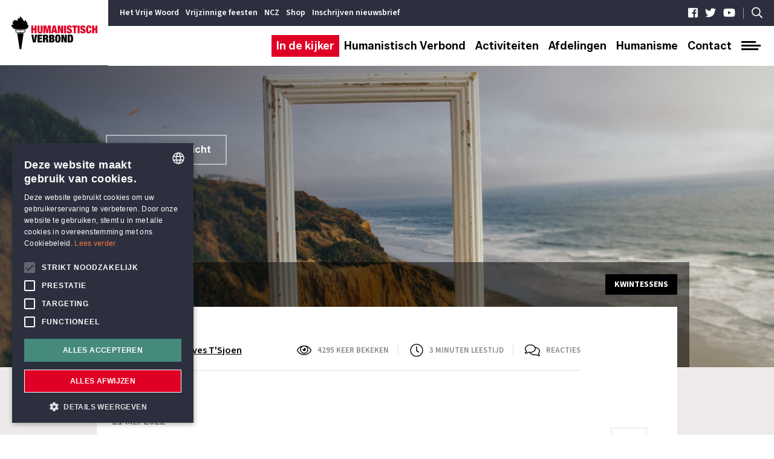

--- FILE ---
content_type: text/html; charset=utf-8
request_url: https://www.humanistischverbond.be/blog/895/poezie-als-meervoud-deel-4/
body_size: 10084
content:


<!DOCTYPE html>
<html lang="nl">
<head>
    <meta charset="UTF-8">
    <title>Poëzie als meervoud (deel 4) - Humanistisch Verbond</title>

    <!-- SEO -->
    <meta name="description"            content="Poëzie, een belichaamd vraagteken">
    <meta name="keywords"               content="humanistisch vrijzinnige vereniging, hvv, humanistisch verbond">
    <meta name="robots"                 content="index,follow">
    <meta name="viewport"               content="width=device-width, initial-scale=1, maximum-scale=1, minimum-scale=1, user-scalable=no">

    <!-- OGP -->
    <meta name="url"     property="og:url"             content="https://www.humanistischverbond.be/blog/895/poezie-als-meervoud-deel-4/" />
	<meta name="type"    property="og:type"            content="website" />
	<meta                property="og:title"           content="Poëzie als meervoud (deel 4) - Humanistisch Verbond" />
	<meta                property="og:description"     content="Poëzie, een belichaamd vraagteken" />
	<meta name="image"   property="og:image"           content="https://be.humanistischverbond.filebuddy.be/media/article/pine-watt-3_Xwxya43hE-unsplash_kopieren.jpg" />

    <!-- FAVICON -->
    <link rel="apple-touch-icon" sizes="180x180" href="https://be.humanistischverbond.filebuddy.be/static/website/favicon/apple-touch-icon.png">
    <link rel="icon" type="image/png" sizes="32x32" href="https://be.humanistischverbond.filebuddy.be/static/website/favicon/favicon-32x32.png">
    <link rel="icon" type="image/png" sizes="16x16" href="https://be.humanistischverbond.filebuddy.be/static/website/favicon/favicon-16x16.png">
    <link rel="mask-icon" href="https://be.humanistischverbond.filebuddy.be/static/website/favicon/safari-pinned-tab.svg" color="#b7312c">
    <link rel="shortcut icon" href="https://be.humanistischverbond.filebuddy.be/static/website/favicon/favicon.ico">
    <meta name="msapplication-TileColor" content="#b7312c">
    <meta name="msapplication-config" content="https://be.humanistischverbond.filebuddy.be/static/website/favicon/browserconfig.xml">
    <meta name="theme-color" content="#ffffff">


    <!-- MANIFEST -->
    <link rel="manifest" href="https://be.humanistischverbond.filebuddy.be/static/website/json/manifest.json">

    <!-- Google Tag Manager -->
    <script
            type="text/plain"
            data-cookiescript="accepted"
            data-cookiecategory="performance"
    >
        (function (w, d, s, l, i) {
            w[l] = w[l] || [];
            w[l].push({
                'gtm.start':
                    new Date().getTime(), event: 'gtm.js'
            });
            var f = d.getElementsByTagName(s)[0],
                j = d.createElement(s), dl = l != 'dataLayer' ? '&l=' + l : '';
            j.async = true;
            j.src =
                'https://www.googletagmanager.com/gtm.js?id=' + i + dl;
            f.parentNode.insertBefore(j, f);
        })(window, document, 'script', 'dataLayer', 'GTM-TMHCFZX');
    </script>
    <!-- End Google Tag Manager -->

    <!-- CSS -->
    <link rel="stylesheet" type="text/css" href="https://be.humanistischverbond.filebuddy.be/static/website/css/reset.css">
    <link rel="stylesheet" type="text/css" href="https://be.humanistischverbond.filebuddy.be/static/website/css/colors.css">
    <link rel="stylesheet" type="text/css" href="https://be.humanistischverbond.filebuddy.be/static/website/css/fonts.css">
    <!-- Google Fonts - Source Sans 3 -->
    <style>
    @import url('https://fonts.googleapis.com/css2?family=Source+Sans+3:ital,wght@0,200..900;1,200..900&display=swap');
    </style>
    <link rel="stylesheet" type="text/css" href="https://be.humanistischverbond.filebuddy.be/static/website/css/bootstrap-grid.css">
    <link rel="stylesheet" type="text/css" href="https://be.humanistischverbond.filebuddy.be/static/website/jquery-ui-1.12.1/jquery-ui.min.css">
    <link rel="stylesheet" type="text/css" href="https://be.humanistischverbond.filebuddy.be/static/website/css/base.css">
    <link rel="stylesheet" type="text/css" href="https://be.humanistischverbond.filebuddy.be/static/website/css/album.css">
    
    <link rel="stylesheet" type="text/css" href="https://be.humanistischverbond.filebuddy.be/static/website/css/artikel.css">


    <!-- JS -->
    <script defer src="https://be.humanistischverbond.filebuddy.be/static/website/js/jquery-3.3.1/jquery-3.3.1.min.js"></script>
    <script defer src="https://be.humanistischverbond.filebuddy.be/static/website/jquery-ui-1.12.1/jquery-ui.min.js"></script>
    <script defer src="https://be.humanistischverbond.filebuddy.be/static/website/js/fontawesome-pro-5.1.0-web/js/all.js"></script>
    <script defer id="dsq-count-scr" src="https://be.humanistischverbond.filebuddy.be/static/website/PDFObject-master/pdfobject.js"></script>
    <script defer src="https://be.humanistischverbond.filebuddy.be/static/website/js/base.js"></script>
    









    <script defer src="https://be.humanistischverbond.filebuddy.be/static/website/js/readingtime.min.js"></script>
    <script defer src="https://be.humanistischverbond.filebuddy.be/static/website/js/audioplayer.js"></script>
    <script
            defer
            src="https://www.youtube.com/player_api"
            type="text/plain"
            data-cookiescript="accepted"
            data-cookiecategory="functionality"
    ></script>
    <script defer src="https://be.humanistischverbond.filebuddy.be/static/website/js/ytplayer.js"></script>
    <script defer src="https://be.humanistischverbond.filebuddy.be/static/website/js/artikel.js"></script>


</head>
<body>
    <div id="top"></div>
    <div id="album-popup">
            <img src="" alt="">
            <a href="#" data-action="close-album-popup">
                <span></span>
                <span></span>
            </a>
            <a href="#" data-action="show-next-image">
                <span></span>
                <span></span>
                <span></span>
            </a>
            <a href="#" data-action="show-prev-image">
                <span></span>
                <span></span>
                <span></span>
            </a>
        </div>
    <div id="popups">
        <a href="#" id="popup-closer" data-action="close-popup"><span></span><span></span></a>
        <div id="popup-newsletter">
            <div class="container">
                <div class="row">
                    <div class="col-xl-3 col-md-6">
                        <span class="title">_Blijf op de hoogte</span>
                    </div>
                    <div class="col-xl-5 col-md-6">
                        <span class="text">Meldt u aan voor onze nieuwsbrief. Hierin besteden we onder andere aandacht aan evenementen, nieuwe ontwikkelingen en nieuwe publicaties.</span>
                    </div>
                </div>
                <form action="/nieuwsbrief/" method="POST">
                    <input type="hidden" name="csrfmiddlewaretoken" value="AW75nssyR8KtQ0XXMEykYLhNoaK25DqNN9Bww3ZggOWfaJ53JD3TtljBRq4UQJME">
                    <div class="row">
                        <div class="col-xl-4 col-md-6">
                            <label for="txt-fname-popup-newsletter">Naam</label>
                            <input id="txt-fname-popup-newsletter" type="text" name="naam" placeholder="Naam">
                        </div>
                        <div class="col-xl-4 col-md-6">
                            <label for="txt-email-popup-newsletter">E-mailadres</label>
                            <input id="txt-email-popup-newsletter" type="email" name="email" placeholder="E-mailadres">
                        </div>
                        <div class="col-xl-4 col-md-6">
                            <input type="hidden" name="next" value="/blog/895/poezie-als-meervoud-deel-4/" />
                        </div>
                    </div>
                    <div class="row">
                        <div class="col-xl-4 col-md-6">
                            <div class="checkbox">
                                <input id="chk-privacy-policy-popup-newsletter" type="checkbox">
                                <label for="chk-privacy-policy-popup-newsletter" class="checkbox"></label>&nbsp;&nbsp; Ik ga akkoord met de <a href="/privacy-policy" target="_blank">Privacy Policy</a>.
                            </div>
                        </div>
                        <div class="col-xl-4 col-md-6">
                            <button type="submit">Inschrijven</button>
                        </div>
                    </div>
                </form>
                <div class="row">
                    <div class="col-md-12">
                        <span class="small">Aanmelden voor onze nieuwsbrief is gratis en vrijblijvend. U kunt zich op ieder moment weer afmelden.</span>
                    </div>
                </div>
            </div>
        </div>
        <div id="popup-push-notifications">
            <div class="container">
                <div class="row">
                    <div class="col-xl-4 col-md-12">
                        <span class="title">_Stuur me notificaties</span>
                    </div>
                    <div class="col-xl-7 col-md-12">
                        <span class="text">Om notificaties op uw mobiel of in uw browser te ontvangen, kiest u hieronder in welke onderwerpen u geïnteresseerd bent. Vervolgens klikt u op opslaan. Voortaan bent u dan steeds als eerste op de hoogte van onze nieuwe berichten.</span>
                        <form action="/notificatie-update/" method="POST">
                            <input type="hidden" name="csrfmiddlewaretoken" value="AW75nssyR8KtQ0XXMEykYLhNoaK25DqNN9Bww3ZggOWfaJ53JD3TtljBRq4UQJME">
                            <input type="checkbox" id="push-notifications-alles" name="alles" value="checked" >
                            <label for="push-notifications-alles"><i class="far fa-toggle-off"></i><i class="far fa-toggle-on"></i>Alle notificaties</label>
                            <input type="checkbox" id="push-notifications-blog" name="push-notifications" value="blog" >
                            <label for="push-notifications-blog"><i class="far fa-toggle-off"></i><i class="far fa-toggle-on"></i>Blog</label>
                            <input type="checkbox" id="push-notifications-actueel" name="push-notifications" value="actueel" >
                            <label for="push-notifications-actueel"><i class="far fa-toggle-off"></i><i class="far fa-toggle-on"></i>Actueel</label>
                            <input type="checkbox" id="push-notifications-kritisch-lezen" name="push-notifications" value="kritisch-lezen" >
                            <label for="push-notifications-kritisch-lezen"><i class="far fa-toggle-off"></i><i class="far fa-toggle-on"></i>Kritisch lezen</label>
                            <input type="checkbox" id="push-notifications-over-humanistisch-verbond" name="push-notifications" value="over-humanistisch-verbond" >
                            <label for="push-notifications-over-humanistisch-verbond"><i class="far fa-toggle-off"></i><i class="far fa-toggle-on"></i>Over Humanistisch Verbond</label>

                            <span class="small">U kunt uw voorkeuren op ieder moment aanpassen in dit venster.</span>
                        </form>
                    </div>
                </div>
            </div>
        </div>
        <div id="popup-searchbar">
            <div class="container">
                <form action="/zoekresultaten/" method="POST">
                    <input type="hidden" name="csrfmiddlewaretoken" value="AW75nssyR8KtQ0XXMEykYLhNoaK25DqNN9Bww3ZggOWfaJ53JD3TtljBRq4UQJME">
                    <div class="row">
                        <div class="col-sm-12">
                            <input type="text" name="searchtext" placeholder="Titel, trefwoord of schrijver ...">
                            <button type="submit"></button>
                        </div>
                    </div>
                </form>
            </div>
        </div>
        
    </div>
    <nav>
        <div>
            <a href="#" data-action="close-nav"><span></span><span></span></a>
            <ul>
                <li><a href="/in-de-kijker/">In de kijker</a></li>
                
                <li><a href="/humanistisch-verbond/">Humanistisch Verbond</a></li>
                <li><a href="/activiteiten/">Activiteiten</a></li>
                <li><a href="/afdelingen/">Afdelingen</a></li>
                
                <li><a href="/humanisme/">Humanisme</a></li>
                
                <li><a href="/dienstverlening/dienstverlening/">Dienstverlening</a></li>
                <li><a href="/kritisch-lezen/">Kritisch lezen</a></li>
                
                <li><a href="/activiteiten/jaarthema/">Jaarthema's</a></li>
                <li><a href="/contact/">Contact</a></li>
            </ul>
            <ul>
                
                <li><a href="/het-vrije-woord/"><span><i class="fal fa-angle-right"></i></span>Het Vrije Woord</a></li>
                <li><a href="/activiteiten/kalender/"><span><i class="fal fa-angle-right"></i></span>Activiteitenkalender</a></li>
                
                <li><a href="/humanistisch-verbond/lentefeest-en-feest-vrijzinnige-jeugd/"><span><i class="fal fa-angle-right"></i></span>Vrijzinnige feesten</a></li>
                
                <li><a href="/humanistisch-verbond/niet-confessionele-zedenleer/"><span><i class="fal fa-angle-right"></i></span>NCZ</a></li>
                <li><a href="/partners/"><span><i class="fal fa-angle-right"></i></span>Partners</a></li>
                <li><a href="/webshop"><span><i class="fal fa-angle-right"></i></span>Shop</a></li>
                
                <li><a href="/vacatures/"><span><i class="fal fa-angle-right"></i></span>Vacatures</a></li>
                
                <li><a href="/afdelingen/verzekering/"><span><i class="fal fa-angle-right"></i></span>Verzekering</a></li>
                
                <li><a href="/afdelingen/avg-gdpr/"><span><i class="fal fa-angle-right"></i></span>GDPR</a></li>
                
                <li><a href="/archief/"><span><i class="fal fa-angle-right"></i></span>Archief</a></li>
                <li><a href="/huisstijlgids" target="_blank"><span><i class="fal fa-angle-right"></i></span>Huisstijlgids</a></li>
                <li><a href="#" data-action="show-popup-newsletter"><span><i class="fal fa-angle-right"></i></span>Inschrijven nieuwsbrief</a></li>
                <li class="disabled "><a href="#" data-action="toggle-push-notifications"><span><i class="far fa-toggle-off"></i><i class="far fa-toggle-on"></i></span> Stuur me notificaties</a></li>
            </ul>
            <ul>
                <li><a href="/word-lid">Word lid</a></li>
                <li><a href="/steun-ons">Steun ons</a></li>
            </ul>
        </div>
        <div class="clear"></div>
    </nav>
    <header>
        <div class="logo">
            <div>
                <a href="/"></a>
            </div>
        </div>
        <div id="pre-nav">
            <div>
                <ul>
                    
                    <li><a href="/het-vrije-woord/">Het Vrije Woord</a></li>
                    <li><a href="/activiteiten/kalender/">Activiteitenkalender</a></li>
                    
                    <li><a href="/humanistisch-verbond/lentefeest-en-feest-vrijzinnige-jeugd/">Vrijzinnige feesten</a></li>
                    
                    <li><a href="/humanistisch-verbond/niet-confessionele-zedenleer/">NCZ</a></li>
                    <li><a href="/partners/">Partners</a></li>
                    <li><a href="/webshop">Shop</a></li>
                    
                    <li><a href="/vacatures/">Vacatures</a></li>
                    <li><a href="#" data-action="show-popup-newsletter">Inschrijven nieuwsbrief</a></li>
                </ul>
                <ul>
                    <li class="disabled "><a href="#" data-action="toggle-push-notifications"><i class="far fa-toggle-off"></i><i class="far fa-toggle-on"></i>&nbsp;&nbsp; Stuur me notificaties</a></li>
                    <li>|</li>
                    <li><a href="https://www.facebook.com/HumanVerbondBE" target="_blank"><i class="fab fa-facebook-square"></i></a></li>
                    <li><a href="https://twitter.com/HumanVerbondBE" target="_blank"><i class="fab fa-twitter"></i></a></li>
                    <li><a href="https://www.youtube.com/channel/UCk3G4anNYUz0LymkQnzHwKg" target="_blank"><i class="fab fa-youtube"></i></a></li>

                    <li>|</li>
                    <li><a href="#" data-action="show-popup-searchbar"><i class="far fa-search"></i></a></li>
                </ul>
            </div>
        </div>
        <div id="nav" class="selected-2">
            <div>
                <a href="/"><i class="fas fa-home"></i></a>
                <a href="/in-de-kijker/">In de kijker</a>
                
                <a href="/humanistisch-verbond/">Humanistisch Verbond</a>
                <a href="/activiteiten/">Activiteiten</a>
                <a href="/afdelingen/">Afdelingen</a>
                
                <a href="/humanisme/">Humanisme</a>
                <a href="/contact/">Contact</a>
                <a href="#" data-action="show-nav"><span></span><span></span><span></span></a>
                <a href="/steun-ons">Steun ons</a>
                <a href="/word-lid">Word lid</a>
                <div class="clear"></div>
            </div>
        </div>
        <div class="clear"></div>
    </header>
    <main>
        
    <div id="banner-artikel" style="background-image: url('https://be.humanistischverbond.filebuddy.be/media/article/pine-watt-3_Xwxya43hE-unsplash_kopieren.jpg');">
        <div class="container">
            <a href="/in-de-kijker/blog/">Naar het overzicht</a>
        </div>
    </div>
    <div id="artikel">
        <div>
            <div class="tags">
                <div>Kwintessens</div>
                
            </div>
            <div class="info">
                <span>Geschreven door <span><a href="#author" data-action="scroll-to-exact">Yves T&#x27;Sjoen</a></span></span>
                <ul>
                    <li><span><i class="fal fa-eye"></i></span>4295 keer bekeken</li>
                    <li><span><i class="fal fa-clock"></i></span><i class="eta"></i> minuten leestijd</li>

                    <li><span id="comments-count"><i class="fal fa-comments"></i></span><a href="#comments" data-action="scroll-to">Reacties</a></li>
                </ul>
                <div class="clear"></div>
                <hr>
            </div>
            <div class="content" id="get-reading-time">
                <div class="titel">
                    <span>21 mei 2022</span>
                    <span>Poëzie als meervoud (deel 4)</span>
                </div>
                <div class="intro">
                    Poëzie, een belichaamd vraagteken
                </div>
                
                    
                        

                            <div class="paragraph first"><span>I</span>ndien we po&euml;zie nu eens beschouwen als een vraagbaak, niet als een vat vol wijsheden, morele waarheden of apodictische uitspraken. Het gedicht als een bevraging, hoe affirmatief en dwingend ze ook mag worden gesteld, een problematisering van onze wijze van ervaren en beleving waar we telkens weer onze eigengereide verhalen op bouwen. Een vraag die door een verstoring, eventueel een verschuiving in het perspectief, vanzelf wordt opgeroepen. Een vraag die nieuwe vragen oproept. Vragen die niet gericht zijn aan de auteur, of gericht zijn op diens intenties of bedoelingen, maar vragen aan de specifieke taal waarmee we geconfronteerd worden. Nog steeds willen we als lezer die ene betekenis kennen achter het taalvuurwerk, zonder het narcistische &eacute;n het ge&euml;ngageerde karakter van betekenisgeving onder ogen te willen zien.</div>
                        
                    
                
                    
                        
                            <div class="paragraph">De act van het lezen dus, een handeling waar we als lezers van po&euml;zie natuurlijk alles mee te maken hebben, maar waar we zelden in onze uitspraken over of lezingen van gedichten in expliciete bewoordingen over nadenken, laat staan over spreken. Veel theorie&euml;n bestaan over het lezen zelf, maar zoals Jos Joosten en Thomas Vaessens al opmerkten in hun boek over de postmoderne po&euml;zie in Nederland en Vlaanderen, weinig of geen empirisch onderzoek naar leesconventies, naar leesstrategie&euml;n. Hoe lezen we, wat bepaalt onze wijze van lezen, en hoe vormen we beelden van gedichten? En zijn dat dan dezelfde gedichten die anderen ook zo hebben gelezen? Natuurlijk niet, per definitie zelfs niet. Het zijn vragen die uiteraard bijzonder relevant zijn wanneer we uitspraken formuleren over po&euml;zie. <br />Je kunt woorden natuurlijk steeds op het niveau van lexicografische betekenissen lezen. Gedichten kun je fileren en woordenboekbetekenis(sen) analyseren. Dan ga je ervan uit dat betekenis een intrinsieke teksteigenschap is, dat betekenis <em>in</em> het woord, in de tekst zelf bestorven ligt. Dat betekenis eigen is aan het woord. In een interview met <em>Po&euml;ziekrant</em> zegt Marieke Lucas Rijneveld hierover behartigenswaardige dingen: betekenis leer je kennen door de context van het woord. <br />Het is inderdaad een volstrekte illusie: betekenis wordt vooral toegekend, zeker in de suggestieve ruimte waar de dichter gebruik van maakt. Woorden betekenen gelukkig veel meer dan wat we in een woordenboek aantreffen. Er is de semantische omgeving &ndash; de suggestieve ruimte die wordt bepaald door andere woorden, door ritme, metrum, rijm, toon, textuur, stijlfiguren, beeldtaal, compositie &ndash; die betekenis stuurt, die ons toelaat meerdere betekenissen toe te kennen. En er is voor elk van ons een referentiekader ('frame'), een algemeen-menselijke, culturele achtergrond die telkens weer meezingt in onze lectuur. Kortom, we lezen met zijn allen gedichten anders <em>wakker</em>, we geven ze onze stem, we lezen steeds onszelf op een andere wijze in literatuur.</div>
                        
                    
                
                    
                        
                            <div class="paragraph">Tegenover die woordenboekbenadering, waarbij woorden gereduceerd worden tot hun referenti&euml;le status (ze verwijzen naar de feitelijke wereld, naar een denotatum), is er wat Jan de Roder vroeger al de <em>po&euml;tische ervaring</em> heeft genoemd. Dat wil zeggen, er is naast de lexicografische duiding (de woordenboekbetekenis) ook de relatief vrije en creatieve interpretatie, een proces dat veeleer een beroep doet op het <em>mentale</em> lexicon, en dus niet het <em>offici&euml;le</em> lexicon zoals het in de loop van de geschiedenis in woordenboeken staat opgetekend. We lezen niet met de bedoeling betekenissen te identificeren, naar de idee van Albert Westerlinck 'het schone geheim' van de po&euml;zie te ontraadselen, te graven naar diepste en behendig verstopte betekenissen. Hoogstens ontginnen we al lezend uitwaaierende betekenissen (wat Derrida 'dechiffrering' noemt), maar wel om een eigen construct te maken, een talige sensatie (zintuigelijk) te ervaren, 'een mogelijk verhaal' te ontwerpen. En dat elke lezer, iedere 'generatie' anders wakker leest, dat eenieder andere beelden construeert die het object (in casu het gedicht) betekenis geeft. Een gedicht lees je morgen anders dan vandaag, straks anders dan nu, met verliefde ogen anders dan vanuit een afstandelijke blik. Een interpretatie, of dus betekenistoekenning, beeldvorming, zegt beduidend meer over jezelf, over de eigen leeshouding en leesstrategie&euml;n, over leesverwachtingen, m&eacute;&eacute;r dan over de tekst die je meent te parafraseren of te analyseren. Als lezer krijg je het voorrecht, de uitnodiging, een semantisch potentieel aan te boren. Po&euml;zie lezen is geen exacte wetenschap, waarvoor bewijsvoeringen gelden en waarvan de betekenis onomstotelijk vastligt. Elke betekenisgeving nodigt uit tot een nieuwe, tot herziening en dus steeds andere beelden. Zodra het beeld vastligt, wordt het dor, ontbeert het vloeistof en adem, en verdwijnt het. Zolang het wordt opgepikt, gerevitaliseerd, ons (aan)raakt, bestaat het. Het is een kwestie van lezen en leven, van open lezen en leven. Een daad van verzet tegen de woekering van vertrouwde clich&eacute;s, vastgeroeste denkbeelden, het geruststellende centrum, een perverse ideologie die wel eens als biedermeier-ethos (of een kleinburgerlijke, risicoloze vorm van conformisme) is afgeschilderd. Pervers, of misschien gewoon geruststellend, omdat we ons natuurlijk maar iets voorstellen dat zo weer weg is. Omdat we in het oppervlak van het gedicht, maar ook binnen de contouren van de tekst, op een manier onze eigen beeltenis tegenkomen. Oogkleppen vaak ook, verblind als we zijn door een ongebreideld geloof in een veronderstelde dieper liggende essentie. Die fata morgana is het prettige misverstand waaraan het gedicht zich hoogmoedig, zelfs gracieus onttrekt.</div>
                        
                    
                
                    
                        
                            <div class="paragraph">Zonder betrokkenheid van een lezer blijft het gedicht niet meer dan een dode letter.</div>
                        
                    
                
                <div class="tags">
                    <div>Kwintessens</div>
                    
                </div>
                
                    <div class="author" id="author">
                        <div><div style="background-image: url('https://be.humanistischverbond.filebuddy.be/media/image/author/Foto_Yves_TSjoen_Humanistisch_Verbond.jpg');"></div></div>
                        <div>Yves T'Sjoen (&deg;1966) is hoogleraar moderne Nederlandse literatuur (Universiteit Gent) en voorzitter van het Arkcomit&eacute; van het Vrije Woord.</div>
                        <div>
                            <span>_Yves T&#x27;Sjoen</span>
                            <span>-</span>
                        </div>
                    </div>
                    <a href="/in-de-kijker/blog/0/45/1/1/" class="btn-meer-van">Meer van Yves T&#x27;Sjoen</a>
                    <div class="clear"></div>
                
                
                    <div class="prev-next-artikel">
                        
                            <a href="/blog/896/vrouwen-schrijven/">
                                <div style="background-image: url('https://be.humanistischverbond.filebuddy.be/media/article/vijver_1.jpg');"></div>
                                <span>Vorige artikel</span>
                                <span>Vrouwen schrijven</span>
                            </a>
                        
                        
                            <a href="/blog/894/poezie-als-meervoud-deel-3/">
                                <div style="background-image: url('https://be.humanistischverbond.filebuddy.be/media/article/paul-skorupskas-7KLa-xLbSXA-unsplash_kopieren.jpg');"></div>
                                <span>Volgende artikel</span>
                                <span>Poëzie als meervoud (deel 3)</span>
                            </a>
                        
                    </div>
                
            </div>
        </div>
        <div>
            <a href="https://www.facebook.com/sharer.php?u=https://www.humanistischverbond.be/blog/895/poezie-als-meervoud-deel-4/" target="_blank"><i class="fab fa-facebook-f"></i></a>
            <a href="https://twitter.com/share?url=https://www.humanistischverbond.be/blog/895/poezie-als-meervoud-deel-4/&text=Poëzie als meervoud (deel 4)" target="_blank"><i class="fab fa-twitter"></i></a>
            <a href="https://www.linkedin.com/shareArticle?url=https://www.humanistischverbond.be/blog/895/poezie-als-meervoud-deel-4/&title=Poëzie als meervoud (deel 4)" target="_blank"><i class="fab fa-linkedin-in"></i></a>
            <a href="javascript:window.print();"><i class="fas fa-print"></i></a>
            
                <a href="/latest/feed/auteur/45/" target="_blank"><i class="fas fa-rss"></i></a>
            
            <a href="#comments" data-action="scroll-to"><i class="far fa-comments"></i></a>
        </div>
        <div class="clear"></div>
    </div>
    <div id="side-menu">
        <div>
            
                <h3>_Recent nieuws</h3>
                <div class="recent-nieuws">
                    
                        <a href="/blog/2041/eureka-europa-15-hoofd-in-de-wolken-pure-lucht/">
                            <div style="background-image: url('https://be.humanistischverbond.filebuddy.be/media/article/Ontvoering_van_Europa_op_rug_van_Jupiter_in_gedaante_van_stier_RP-P-H-832_kopieren.jpg')"></div>
                            <div>
                                <div class=blog>blog</div>
                                Eureka Europa #15: Hoofd in de wolken, pure lucht
                            </div>
                        </a>
                    
                        <a href="/blog/2040/de-gedachtestreep-aflevering-63-ton-vink-over-de-schotse-verlichtingsfilosoof-david-hume/">
                            <div style="background-image: url('https://be.humanistischverbond.filebuddy.be/media/article/Schermafbeelding_2026-01-07_om_08.47.36_kopie.jpg')"></div>
                            <div>
                                <div class=blog>blog</div>
                                De Gedachtestreep – Aflevering 63: Ton Vink, Over de Schotse Verlichtingsfilosoof David Hume
                            </div>
                        </a>
                    
                        <a href="/blog/2039/ai-in-zorg-en-rouw-the-willing-suspension-of-disbelief/">
                            <div style="background-image: url('https://be.humanistischverbond.filebuddy.be/media/article/kanishk-agarwal-mHFYnDvxjOk-unsplash_kopie.jpg')"></div>
                            <div>
                                <div class=blog>blog</div>
                                AI in zorg en rouw: &#x27;the willing suspension of (dis)belief&#x27;
                            </div>
                        </a>
                    
                        <a href="/blog/2038/tweestatenoplossing-voor-israel-en-palestina-in-afwachting-van-een-seculiere-staat/">
                            <div style="background-image: url('https://be.humanistischverbond.filebuddy.be/media/article/mohamed-jamil-latrach-atQwWrlDHmU-unsplash_kopie.jpg')"></div>
                            <div>
                                <div class=blog>blog</div>
                                Tweestatenoplossing voor Israël en Palestina in afwachting van één seculiere staat
                            </div>
                        </a>
                    
                </div>
                <a href="/in-de-kijker/blog/0/0/1/1/" class="btn-meer-van">Bekijk alle nieuwe berichten</a>
                <div class="clear"></div>
            

            
                <h3>_Populair nieuws</h3>
                <div class="populair-nieuws">
                
                    <a href="/blog/206/bij-het-assisenproces-omtrent-de-euthanasie-van-tine-nys/">
                        <div style="background-image: url('https://be.humanistischverbond.filebuddy.be/media/article/Bij_het_assisenproces_omtrent_de_euthanasie_van_Tine_Nys.jpg');"></div>
                        Bij het assisenproces omtrent de euthanasie van Tine Nys
                    </a>
                
                    <a href="/blog/227/de-evolutionaire-oorsprong-van-het-patriarchaat/">
                        <div style="background-image: url('https://be.humanistischverbond.filebuddy.be/media/article/Vandermassen_Griet_-_Dames_voor_Darwin-V.jpg');"></div>
                        De evolutionaire oorsprong van het patriarchaat
                    </a>
                
                    <a href="/blog/59/over-pseudowetenschap-de-vrt/">
                        <div style="background-image: url('https://be.humanistischverbond.filebuddy.be/media/article/enneagram.jpg');"></div>
                        Over pseudowetenschap &amp; de VRT
                    </a>
                
                    <a href="/blog/343/ex-moslimas-de-blinde-vlek-in-het-hoofddoekendebat/">
                        <div style="background-image: url('https://be.humanistischverbond.filebuddy.be/media/article/ebi-zandi-Fakz68K9nm0-unsplash.jpg');"></div>
                        Ex-moslima&#x27;s: de blinde vlek in het hoofddoekendebat
                    </a>
                
                </div>
                <a href="/in-de-kijker/blog/0/0/3/1/" class="btn-meer-van">Bekijk meer populair nieuws</a>
                <div class="clear"></div>
            
        </div>
    </div>
    <div class="clear"></div>
    <div id="comments">
        <div class="container">


























            <iframe id="adbuddydiscussioncomponent" src="https://commenting.codelines.be/humanistischverbondbe/?label=Denk%20mee&title=Po%C3%ABzie%20als%20meervoud%20%28deel%204%29&ref=blog-895&url=https%3A//humanistischverbond.be/blog/895/poezie-als-meervoud-deel-4/" frameborder="0" allowtransparency="true" scrolling="no" tabindex="0" title="discussie.adbuddy.be" width="100%" horizontalscrolling="no" referrerpolicy="origin"></iframe>
            <script>
                window.onmessage = function (e) {
                    if ('height' in e.data) {
                        document.getElementById(
                            'adbuddydiscussioncomponent'
                        ).style.height = `${e.data['height']}px`;
                    }
                    if ('posts' in e.data) {
                        document.getElementById(
                            'comments-count'
                        ).setAttribute(
                            'data-count',
                            e.data['posts']
                        );
                    }
                }
            </script>
        </div>
    </div>
    <div id="related-articles">
        <div class="container">
            
            <h1 class="small">_Gerelateerde artikelen</h1>
            
            
                <div class="row related-articles">
                    
                    <div class="col-lg-4 col-md-6">
                        <a href="/blog/2039/ai-in-zorg-en-rouw-the-willing-suspension-of-disbelief/">
                            <div style="background-image: url('https://be.humanistischverbond.filebuddy.be/media/article/kanishk-agarwal-mHFYnDvxjOk-unsplash_kopie.jpg');"></div>
                            <div>
                                <div class=blog>blog</div>
                                <span>AI in zorg en rouw: &#x27;the willing suspension of (dis)belief&#x27;</span>
                                <span>6 januari 2026</span>
                            </div>
                        </a>
                    </div>
                    
                    <div class="col-lg-4 col-md-6">
                        <a href="/blog/2038/tweestatenoplossing-voor-israel-en-palestina-in-afwachting-van-een-seculiere-staat/">
                            <div style="background-image: url('https://be.humanistischverbond.filebuddy.be/media/article/mohamed-jamil-latrach-atQwWrlDHmU-unsplash_kopie.jpg');"></div>
                            <div>
                                <div class=blog>blog</div>
                                <span>Tweestatenoplossing voor Israël en Palestina in afwachting van één seculiere staat</span>
                                <span>6 januari 2026</span>
                            </div>
                        </a>
                    </div>
                    
                    <div class="col-lg-4 col-md-6">
                        <a href="/blog/2037/mag-het-een-beetje-moeilijker-zijn-deel-4/">
                            <div style="background-image: url('https://be.humanistischverbond.filebuddy.be/media/article/Schattenfroh_cover.png');"></div>
                            <div>
                                <div class=blog>blog</div>
                                <span>Mag het een beetje moeilijker zijn? (deel 4)</span>
                                <span>24 december 2025</span>
                            </div>
                        </a>
                    </div>
                    
                </div>
            
            
            <div class="row related-articles-2">
                <div class="col-lg-8 offset-lg-4">
                    <h3 class="desc">_Misschien ook leuk om te lezen?</h3>
                    
                        <a href="/blog/2036/mag-het-een-beetje-moeilijker-zijn-deel-3/">Mag het een beetje moeilijker zijn? (deel 3)</a>
                    
                        <a href="/blog/2035/mag-het-een-beetje-moeilijker-zijn-deel-2/">Mag het een beetje moeilijker zijn?  (deel 2)</a>
                    
                        <a href="/blog/2029/achterpoortje/">Achterpoortje</a>
                    
                        <a href="/blog/2028/technologie-verandert-ons-denken/">Technologie verandert ons denken</a>
                    
                </div>
            </div>
            

        </div>
    </div>


    </main>
    <footer>
        <div>
            <div class="container">
                <div class="row">
                    <div class="col-lg-3 col-sm-6">
                        <a href="/afdelingen/">
                            <div>
                                <div>
                                    Zoek een afdeling in uw buurt
                                </div>
                            </div>
                        </a>
                    </div>
                    <div class="col-lg-3 col-sm-6">
                        
                        <a href="/humanisme/doe-de-test/">
                            <div>
                                <div>
                                    Ben ik een vrijzinnig-humanist?
                                </div>
                            </div>
                        </a>
                    </div>
                    <div class="col-lg-3 col-sm-6">
                        <a href="/word-lid">
                            <div>
                                <div>
                                    Word lid of vrijwilliger
                                </div>
                            </div>
                        </a>
                    </div>
                    <div class="col-lg-3 col-sm-6">
                        <a href="/partners/">
                            <div>
                                <div>
                                    Bekijk onze partners
                                </div>
                            </div>
                        </a>
                    </div>
                </div>
            </div>
        </div>
        <div>
            <div class="container">
                <div class="row">
                    <div class="col-xl-3 col-md-6">
                        <div>In de kijker</div>
                        <ul>
                            <li><a href="/in-de-kijker/"><span><i class="fal fa-angle-right"></i></span>Nieuws</a></li>
                            <li><a href="/activiteiten/kalender/"><span><i class="fal fa-angle-right"></i></span>Kalender</a></li>
                            <li><a href="/in-de-kijker/blog/"><span><i class="fal fa-angle-right"></i></span>Blogs</a></li>
                        </ul>
                    </div>
                    <div class="col-xl-3 col-md-6">
                        <div>Humanisme</div>
                        <ul>
                            
                            <li><a href="/humanisme/doe-de-test/"><span><i class="fal fa-angle-right"></i></span>Ben ik humanist?</a></li>
                            
                            <li><a href="/humanisme/"><span><i class="fal fa-angle-right"></i></span>Wat is humanisme?</a></li>
                            
                            <li><a href="/activiteiten/jaarthema/"><span><i class="fal fa-angle-right"></i></span>Onze thema's</a></li>

                        </ul>
                    </div>
                    <div class="col-xl-3 col-md-6">
                        <div>Activiteiten</div>
                        <ul>
                            <li><a href="/activiteiten/"><span><i class="fal fa-angle-right"></i></span>In de kijker</a></li>
                            <li><a href="/activiteiten/kalender/"><span><i class="fal fa-angle-right"></i></span>Kalender</a></li>
                            <li><a href="/activiteiten/recente-activiteiten/1/"><span><i class="fal fa-angle-right"></i></span>Recente activiteiten</a></li>
                            
                            <li><a href=""><span><i class="fal fa-angle-right"></i></span>Prijs Vrijzinnig Humanisme</a></li>
                            
                            <li><a href="/activiteiten/boekenprijs-demensnu/"><span><i class="fal fa-angle-right"></i></span>Boekenprijs</a></li>
                            
                            <li><a href="/activiteiten/karel-poma-lezing/"><span><i class="fal fa-angle-right"></i></span>Karel Poma-lezing</a></li>

                        </ul>
                    </div>
                    <div class="col-xl-3 col-md-6">
                        <div>Onze thema's</div>
                        <ul>

                            
                            <li><a href="/activiteiten/jaarthema/"><span><i class="fal fa-angle-right"></i></span>Jaarthema</a></li>

                            <li><a href="https://be.humanistischverbond.filebuddy.be/static/website/pdf/hvw_onderwijs.pdf" target="_blank"><span><i class="fal fa-angle-right"></i></span>Opvoeden en onderwijs</a></li>
                            <li><a href="https://be.humanistischverbond.filebuddy.be/static/website/pdf/hvw_gezondheidszorg.pdf" target="_blank"><span><i class="fal fa-angle-right"></i></span>Gezondheidszorg</a></li>
                        </ul>
                    </div>
                </div>
            </div>
            <div class="container">
                <div class="row">
                    <div class="col-xl-6 col-lg-8 d-sm-block d-none">
                        <a href="#" data-action="show-popup-newsletter">
                            Blijf op de hoogte met onze nieuwsbrief
                            <div>Inschrijven</div>
                        </a>
                        <span>Aanmelden voor onze nieuwsbrief is gratis en vrijblijvend. U kunt zich op ieder moment weer afmelden.</span>
                    </div>
                    <div class="col-xl-6 col-lg-4 sm-icon">
                        <a href="https://www.facebook.com/HumanVerbondBE" target="_blank"><img src="https://be.humanistischverbond.filebuddy.be/static/website/ico/facebook.svg" alt="Facebook"></a>
                        <a href="https://twitter.com/HumanVerbondBE" target="_blank"><img src="https://be.humanistischverbond.filebuddy.be/static/website/ico/twitter.svg" alt="Twitter"></a>
                        <a href="https://www.youtube.com/channel/UCk3G4anNYUz0LymkQnzHwKg" target="_blank"><img src="https://be.humanistischverbond.filebuddy.be/static/website/ico/youtube.svg" alt="Youtube"></a>

                        <a href="/latest/feed/" target="_blank"><img src="https://be.humanistischverbond.filebuddy.be/static/website/ico/rss-solid.svg" alt="RSS"></a>
                    </div>
                    <div class="col-xl-12 col-lg-12 vlaanderen">
                        <span>Het Humanistisch Verbond is een sociaal-culturele organisatie die subsidies ontvangt van de Vlaamse Gemeenschap</span>
                        <img src="https://be.humanistischverbond.filebuddy.be/static/website/img/Vlaanderen_verbeelding%20werkt.png" alt="Verbeelding werkt | Vlaanderen">
                    </div>
                </div>
            </div>
        </div>
        <div>
            <div class="container">
                <div class="contact-info">
                    <span>Contactgegevens</span>
                    <div>
                        telefoon
                        <a href="tel:003232337032" target="_blank">+32 3 233 70 32</a>
                    </div>
                    <div>
                        e-mailadres
                        <a href="/cdn-cgi/l/email-protection#dcafb9bfaeb9a8bdaeb5bdbda89cb4a9b1bdb2b5afa8b5afbfb4aab9aebeb3b2b8f2beb9" target="_blank"><span class="__cf_email__" data-cfemail="1566707667706174677c747461557d6078747b7c66617c66767d637067777a7b713b7770">[email&#160;protected]</span></a>
                    </div>
                    <div>
                        bezoekadres
                        <a href="https://goo.gl/maps/j3s9UXnquAo" target="_blank">Pottenbrug 4<br>Antwerpen, 2000</a>
                    </div>
                </div>
            </div>
        </div>
        <div>
            <div class="container">
                <div class="row align-items-center">
                    <div class="col-xl-5 col-md-9">
                        <div>
                            &copy; Humanistisch Verbond 2026
                            <a href="/privacy-policy">Privacy</a>
                            
                            <a href="/cookiestatement/">Cookiestatement</a>


                            <a href="/sitemap/">Sitemap</a>



                        </div>
                        <div>
                            <span id="adbuddy">#codedwithlove by <a href="https://www.codelines.be" target="_blank">Codelines</a><br>
                                <a href="https://www.codelines.be/webapplicaties/" target="_blank">webapplicaties</a>, <a href="https://www.codelines.be/mobiele-apps/" target="_blank">mobiele apps</a> &amp; <a href="https://www.codelines.be/maatwerk-websites/" target="_blank">maatwerk websites</a>
                            </span>
                        </div>
                    </div>
                    <div class="col-xl-5 d-none d-xl-block">
                        <img src="https://be.humanistischverbond.filebuddy.be/static/website/img/logo-vrijzinnig-humanisme.svg" alt="">
                    </div>
                    <div class="col-xl-2 col-md-3">
                        <a href="#top" data-action="scroll-to">
                            <img src="https://be.humanistischverbond.filebuddy.be/static/website/ico/arrow-up.svg" alt="">
                        </a>
                    </div>
                </div>
            </div>
        </div>
        <img src="https://be.humanistischverbond.filebuddy.be/static/website/img/footer-img.png" alt="">
        
    </footer>
    
    <!--Start Cookie Script-->
    <script data-cfasync="false" src="/cdn-cgi/scripts/5c5dd728/cloudflare-static/email-decode.min.js"></script><script type="text/javascript" charset="UTF-8" src="//cookie-script.com/s/d904511c7eac5efdecd2e89d76e0b372.js"></script>
    <!--End Cookie Script-->
</body>
</html>

--- FILE ---
content_type: text/html; charset=utf-8
request_url: https://commenting.codelines.be/humanistischverbondbe/?label=Denk%20mee&title=Po%C3%ABzie%20als%20meervoud%20%28deel%204%29&ref=blog-895&url=https%3A//humanistischverbond.be/blog/895/poezie-als-meervoud-deel-4/
body_size: 1169
content:



<!DOCTYPE html>
<html lang="nl">
<head>
    <meta charset="UTF-8">
    <title>Discussie</title>
    <meta name="robots" content="noindex,nofollow">
    <meta name="viewport" content="width=device-width, initial-scale=1.0">

    <link rel="stylesheet" type="text/css" href="https://be.codelines.commenting.filebuddy.be/static/comments/css/reset.css" />
    <link rel="stylesheet" type="text/css" href="https://be.codelines.commenting.filebuddy.be/static/comments/css/fontawezome-pro-5.12.1-all.min.css" />
    <link rel="stylesheet" type="text/css" href="https://be.codelines.commenting.filebuddy.be/static/comments/css/fonts.css" />
    <link rel="stylesheet" type="text/css" href="https://be.codelines.commenting.filebuddy.be/static/comments/css/template.css" />

    <script src="https://be.codelines.commenting.filebuddy.be/static/comments/js/jquery-3.4.1.min.js"></script>
    <script src="https://be.codelines.commenting.filebuddy.be/static/comments/js/template.js"></script>
    
<div id="fb-root"></div>
<script id="allauth-facebook-settings" type="application/json">{"appId": "561370441475961", "version": "v19.0", "sdkUrl": "//connect.facebook.net/en_US/sdk.js", "initParams": {"appId": "561370441475961", "version": "v19.0"}, "loginOptions": {"scope": "email"}, "loginByTokenUrl": "https://commenting.codelines.be/accounts/facebook/login/token/", "cancelUrl": "https://commenting.codelines.be/accounts/3rdparty/login/cancelled/", "logoutUrl": "https://commenting.codelines.be/accounts/logout/", "loginUrl": "https://commenting.codelines.be/accounts/facebook/login/", "errorUrl": "https://commenting.codelines.be/accounts/3rdparty/login/error/", "csrfToken": "QbJDn0uRrUKBQBFFUkNv1JXJIiHp1ASgO4VVxrSzwxg6CMJmPXlj6qMezajNOjJM"}</script>
<script type="text/javascript" src="https://be.codelines.commenting.filebuddy.be/static/facebook/js/fbconnect.js"></script>



</head>
<body data-signed-in="0">
    <div class="wrapper">
        <h1 data-items="0">Denk mee</h1>
        <div class="post-item">
            <img src="https://be.codelines.commenting.filebuddy.be/static/comments/img/default-avatar.png" data-src="https://be.codelines.commenting.filebuddy.be/static/comments/img/default-avatar.png" alt="Avatar" class="profile-picture">
            <form method="post" class="post">
                <input type="hidden" name="csrfmiddlewaretoken" value="LSXIzVmioTFUPlSZLyuQtxso9qHr7v3kJL90JmK0twbpBwWGGb2EyehT0ijPUeUQ">
                <textarea name="content" id="" cols="30" rows="1" placeholder="Discussieer mee…"></textarea>
                <div class="login">
                    <a href="javascript:allauth.facebook.login%28%27/humanistischverbondbe/%3Flabel%5Cu003DDenk%2520mee%5Cu0026title%5Cu003DPo%25C3%25ABzie%2520als%2520meervoud%2520%2528deel%25204%2529%5Cu0026ref%5Cu003Dblog%5Cu002D895%5Cu0026url%5Cu003Dhttps%253A//humanistischverbond.be/blog/895/poezie%5Cu002Dals%5Cu002Dmeervoud%5Cu002Ddeel%5Cu002D4/%27%2C%20%27authenticate%27%2C%20%27login%27%2C%20%27%27%29" class="facebook-login" name="Facebook"></a>
                    
                    <a href="/accounts/twitter/login/?next=%2Fauth-completed%2F" class="twitter-login" name="X" target="_blank"></a>

                </div>
                <div class="actions">
                    <button type="button" name="action" value="logout">Uitloggen</button>
                    <button type="button" name="action" value="comment">Plaats als  </button>
                </div>
            </form>
        </div>
        <div class="post-list">
            




        </div>
        <div id="privacy-policy">
            <a href="/privacyverklaring/">Privacyverklaring</a>
        </div>
    </div>

    <script>
        function onElementHeightChange(elm, callback){
            var lastHeight = elm.clientHeight, newHeight;
            (function run(){
                newHeight = elm.clientHeight;
                if( lastHeight !== newHeight )
                    callback(newHeight)
                lastHeight = newHeight

                if( elm.onElementHeightChangeTimer )
                  clearTimeout(elm.onElementHeightChangeTimer)

                elm.onElementHeightChangeTimer = setTimeout(run, 200)
            })()
        }
        onElementHeightChange(document.body, function(h) {
            console.log(h);
            window.top.postMessage({height: h}, '*')
        });
        console.log(document.body.clientHeight);
        window.top.postMessage({height: document.body.clientHeight}, '*');
    </script>
</body>
</html>

--- FILE ---
content_type: text/css
request_url: https://be.humanistischverbond.filebuddy.be/static/website/css/colors.css
body_size: 162
content:
:root {
    --cs-color-white: #FFFFFF;
    --cs-color-black: #000000;
    --cs-color-blue: #2C303E;
    --cs-color-green: #458A7D;
    --cs-color-purple: #5C3464;
    --cs-color-orange: #F8793A;
    --cs-color-red: #E00026;
    --cs-color-apple-blue-sea-green: #7EBEB9;
}

--- FILE ---
content_type: text/css
request_url: https://be.humanistischverbond.filebuddy.be/static/website/css/fonts.css
body_size: -190
content:
/* Import Zalando Sans from Google Fonts */
@import url("https://fonts.googleapis.com/css2?family=Zalando+Sans:ital,wght@0,200..900;1,200..900&display=swap");

/* Font weight mapping for Zalando Sans to match Atlas Grotesk */
/* Bold = 600 (instead of 700) to match Atlas Grotesk Bold appearance */

/* Import Source Sans 3 from Google Fonts */
@import url('https://fonts.googleapis.com/css2?family=Source+Sans+3:ital,wght@0,200;0,300;0,400;0,500;0,600;0,700;0,800;0,900;1,200;1,300;1,400;1,500;1,600;1,700;1,800;1,900&display=swap');

--- FILE ---
content_type: text/css
request_url: https://be.humanistischverbond.filebuddy.be/static/website/css/base.css
body_size: 7469
content:
body {

}

h1 {
    font-family: "Zalando Sans", sans-serif; font-weight: 600;;
    font-size: 50px;
    line-height: 1.5;
    color: var(--cs-color-black);
    padding: 16px 0;
}

h1.pre {
    font-family: "Source Sans 3", sans-serif;
    font-weight: 700;
    font-size: 22px;
    line-height: 24px;
    color: #888888;
    padding: 16px 0;
}

h1.small {
    font-size: 40px;
}

/*h1.sub {*/

/*}*/

h2 {
    font-family: "Zalando Sans", sans-serif; font-weight: 500;;
    font-size: 30px;
    line-height: 1.4;
    color: var(--cs-color-black);
    padding: 20px 0;
}

h2 > span {
    font-family: "Zalando Sans", sans-serif; font-weight: 400;;
    color: #888888;
}

/*p ~ h2 {*/
    /*padding-bottom: 10px;*/
/*}*/

a + h2,
p + h2 {
    padding-top: 50px;
}

h3 {
    font-family: "Zalando Sans", sans-serif; font-weight: 600;;
    font-size: 24px;
    line-height: 1.5;
    color: var(--cs-color-black);
    padding: 16px 0;
}

h4 {
    font-family: "Zalando Sans", sans-serif; font-weight: 600;;
    font-size: 18px;
    line-height: 1.5;
    color: var(--cs-color-black);
    padding: 40px 0 10px 0;
}

h5 {
    font-family: "Zalando Sans", sans-serif; font-weight: 600;;
    font-size: 20px;
    line-height: 1.5;
    color: var(--cs-color-black);
    padding: 16px 0;
}

h6 {
    font-family: "Zalando Sans", sans-serif; font-weight: 400; font-style: italic;;
    font-size: 16px;
    line-height: 1.5;
    color: var(--cs-color-black);
    padding: 16px 0;
}

p + h1,
a + h1,
p + h3,
a + h3,
p + h5,
a + h5,
p + h6,
a + h6 {
    padding-top: 35px;
}

/*h5 {*/
    /*font-family: "";*/
    /*font-size: ;*/
    /*line-height: ;*/
    /*color: var();*/
    /*padding: ;*/
    /*letter-spacing: ;*/
/*}*/

/*h6 {*/
    /*font-family: "";*/
    /*font-size: ;*/
    /*line-height: ;*/
    /*color: var();*/
    /*padding: ;*/
    /*letter-spacing: ;*/
/*}*/

p {
    font-family: "Source Sans 3", sans-serif;
    font-weight: 400;
    font-size: 18px;
    line-height: 1.5;
    color: #363636;
    padding: 16px 0;
}

p.small {
    font-size: 13px;
    padding: 13px 0;
}

p strong {
    font-family: "Source Sans 3", sans-serif;
    font-weight: 700;
}

p em {
    font-family: "Source Sans 3", sans-serif;
    font-weight: 400;
    font-style: italic;
}

p strong em,
p em strong {
    font-family: "Source Sans 3", sans-serif;
    font-weight: 700;
    font-style: italic;
}

p.intro {
    font-family: "Source Sans 3", sans-serif;
    font-weight: 700;
    font-size: 24px;
    line-height: 1.5;
}

.content ul,
.standard-content ul{
    font-family: "Source Sans 3", sans-serif;
    font-weight: 400;
    font-size: 18px;
    line-height: 1.5;
    color: #363636;
    padding: 16px 0;
}

.content ul.ul_submenu,
.standard-content ul.ul_submenu{
    padding: 4px 0;
}

.content ul li,
.standard-content ul li {
    padding-left: 13px;
    background-image: url("../ico/angle-right-light.svg");
    background-size: 4px;
    background-position: left 9px;
    background-repeat: no-repeat;
}

.content ul li.unfolded,
.standard-content ul li.unfolded{
    padding-left: 13px;
    background-image: url("../ico/angle-down-light.svg");
    background-size: 8px;
    background-position: left 10px;
    background-repeat: no-repeat;
}

.content ul li.li_single,
.standard-content ul li.li_single{
    padding-left: 13px;
    background-image: none;
    background-size: 8px;
    background-position: left 10px;
    background-repeat: no-repeat;
}

.content ul li strong,
.standard-content ul li strong {
    font-family: "Source Sans 3", sans-serif;
    font-weight: 700;
}

.content ul li em,
.standard-content ul li em {
    font-family: "Source Sans 3", sans-serif;
    font-weight: 400;
    font-style: italic;
}

.content ul > li a,
.standard-content ul > li a {
    color: var(--cs-color-black);
    border-bottom: solid 1px var(--cs-color-black);
    font-family: inherit;
    cursor: pointer;
}

.content ul > li a:hover,
.standard-content ul > li a:hover {
    color: var(--cs-color-red);
    border-bottom: solid 1px var(--cs-color-red);
}

.content ol,
.standard-content ol{
    font-family: "Source Sans 3", sans-serif;
    font-weight: 400;
    font-size: 18px;
    line-height: 1.5;
    color: #363636;
    padding: 16px 0;
    list-style-type: decimal;
    list-style-position: inside;
}

.content ol li,
.standard-content ol li {
    /*padding-left: 13px;*/
    background-size: 4px;
    background-position: left 9px;
    background-repeat: no-repeat;
}

.content ol li strong,
.standard-content ol li strong {
    font-family: "Source Sans 3", sans-serif;
    font-weight: 700;
}

.content ol li em,
.standard-content ol li em {
    font-family: "Source Sans 3", sans-serif;
    font-weight: 400;
    font-style: italic;
}

.content ol > li a,
.standard-content ol > li a {
    color: var(--cs-color-black);
    border-bottom: solid 1px var(--cs-color-black);
    font-family: inherit;
    cursor: pointer;
}

.content ol > li a:hover,
.standard-content ol > li a:hover {
    color: var(--cs-color-red);
    border-bottom: solid 1px var(--cs-color-red);
}

a {
    -webkit-transition: all 0.4s ease;
    -moz-transition: all 0.4s ease;
    -ms-transition: all 0.4s ease;
    -o-transition: all 0.4s ease;
    transition: all 0.4s ease;
    cursor: pointer;
}

p a {
    all: initial!important;
    color: var(--cs-color-black)!important;
    border-bottom: solid 1px var(--cs-color-black)!important;
    font-family: inherit!important;
    cursor: pointer!important;
}

p a:hover {
    color: var(--cs-color-red)!important;
    border-bottom: solid 1px var(--cs-color-red)!important;
}

hr {
    margin: 20px 0;
    border: 0;
    border-top: 1px solid #E1E0E0;
    height: 0;
    -webkit-box-sizing: content-box;
    -moz-box-sizing: content-box;
    box-sizing: content-box;
}

.desc {
    padding-top: 50px;
}

.asc {
    padding-bottom: 40px;
}

.white {
    color: var(--cs-color-white);
}

.green {
    color: var(--cs-color-green);
}

.purple {
    color: var(--cs-color-purple);
}

.orange {
    color: var(--cs-color-orange);
}

.bg-white {
    background-color: var(--cs-color-white);
}

.bg-green {
    background-color: var(--cs-color-green);
}

.bg-purple {
    background-color: var(--cs-color-purple);
}

.bg-orange {
    background-color: var(--cs-color-orange);
}

.btn-go-to {
    display: inline-block;
    width: auto;
    min-width: 260px;
    white-space: nowrap;
    line-height: 56px;
    border: solid 2px var(--cs-color-red);
    background-color: var(--cs-color-red);
    font-family: "Zalando Sans", sans-serif; font-weight: 600;;
    font-size: 18px;
    text-align: left;
    color: var(--cs-color-white);
    padding: 0 90px 0 30px;
    max-width: 100%;
    background-image: url("../ico/arrow-right.svg");
    background-size: 20px 20px;
    background-position: calc(100% - 20px) center;
    background-repeat: no-repeat;
    margin: 16px 0 16px 0;
}

.btn-go-to:hover {
    border: solid 2px var(--cs-color-white);
    background-position: calc(100% - 40px) center;
}

p > a.btn-go-to {
    display: inline-block!important;
    width: auto!important;
    min-width: 260px!important;
    white-space: nowrap!important;
    line-height: 56px!important;
    border: solid 2px var(--cs-color-red)!important;
    background-color: var(--cs-color-red)!important;
    font-family: "Zalando Sans", sans-serif; font-weight: 600;!important;
    font-size: 18px!important;
    text-align: left!important;
    color: var(--cs-color-white)!important;
    padding: 0 90px 0 30px!important;
    max-width: 100%!important;
    background-image: url("../ico/arrow-right.svg")!important;
    background-size: 20px 20px!important;
    background-position: calc(100% - 20px) center!important;
    background-repeat: no-repeat!important;
    margin: 16px 0 16px 0!important;
    -moz-osx-font-smoothing: grayscale!important;
    -webkit-font-smoothing: antialiased!important;
    box-sizing: border-box!important;
}

p > a.btn-go-to:hover {
    border: solid 2px var(--cs-color-white)!important;
    background-position: calc(100% - 40px) center!important;
}

.btn-read-more {
    display: inline-block;
    white-space: nowrap;
    line-height: 56px;
    border: solid 2px var(--cs-color-red);
    background-color: var(--cs-color-red);
    font-family: "Zalando Sans", sans-serif; font-weight: 600;;
    font-size: 18px;
    text-align: left;
    color: var(--cs-color-white);
    padding: 0 90px 0 30px;
    width: 240px;
    max-width: 100%;
    background-image: url("../ico/arrow-right.svg");
    background-size: 20px 20px;
    background-position: calc(100% - 20px) center;
    background-repeat: no-repeat;
    margin: 30px 0;
}

.btn-read-more:hover {
    border: solid 2px var(--cs-color-white);
    background-position: calc(100% - 40px) center;
}

.btn-lees-alle-reacties {
    display: inline-block;
    white-space: nowrap;
    line-height: 56px;
    border: solid 2px var(--cs-color-red);
    background-color: var(--cs-color-red);
    font-family: "Zalando Sans", sans-serif; font-weight: 600;;
    font-size: 18px;
    text-align: left;
    color: var(--cs-color-white);
    padding: 0 90px 0 30px;
    width: 260px;
    max-width: 100%;
    background-image: url("../ico/arrow-right.svg");
    background-size: 20px 20px;
    background-position: calc(100% - 20px) center;
    background-repeat: no-repeat;
    margin: 30px 0;
}

.btn-lees-alle-reacties:hover {
    border: solid 2px var(--cs-color-white);
    background-position: calc(100% - 40px) center;
}

.clear {
    float: none!important;
    clear: both!important;
}

.content {
    padding-top: 100px;
    padding-bottom: 100px;
}

.content + .content {
    padding-top: 0;
}

.end-padding {
    padding-top: 100px;
}

#banner-menu-1 {
    padding: 110px 0 50px 0;
    background-size: cover;
    background-position: center;
    background-repeat: no-repeat;
    position: relative;
    z-index: 0;
}

#banner-menu-1:before {
    content: "";
    display: block;
    height: 100%;
    width: calc(50% - 860px);
    position: absolute;
    bottom: 0;
    right: 0;
    z-index: 1;
    background-color: var(--cs-color-white);
}

#banner-menu-1:after {
    content: "";
    display: block;
    height: calc(100% - 100px);
    width: calc(50% - 860px);
    position: absolute;
    bottom: 0;
    right: 0;
    z-index: 1;
    background-color: #D0CCCC;
}

#banner-menu-1 > div > span {
    display: block;
}

#banner-menu-1 > div > span:nth-of-type(1) {
    font-family: "Source Sans 3", sans-serif;
    font-weight: 700;
    font-size: 22px;
    line-height: 24px;
    color: var(--cs-color-white);
    opacity: 0.6;
    padding-bottom: 40px;
}

#banner-menu-1 > div > span:nth-of-type(2) {
    font-family: "Zalando Sans", sans-serif; font-weight: 600;;
    font-size: 50px;
    color: var(--cs-color-white);
}

.menu-1 {
    background-color: #D0CCCC;
    padding-top: 5px;
}

.menu-1 > div > div {
    padding: 20px 0 0 0;
    font-size: 0;
    white-space: nowrap;
    overflow: auto;
}

.menu-1 a {
    display: inline-block;
    margin: 5px 5px 0 5px;
    min-width: 140px;
    font-family: "Zalando Sans", sans-serif; font-weight: 600;;
    font-size: 16px;
    line-height: 44px;
    text-align: center;
    color: #888888;
    background-color: #EEEAE9;
    white-space: nowrap;
    padding: 0 20px;
}

.menu-1 a:first-of-type {
    margin: 5px 5px 0 0;
}

.menu-1 a:last-of-type {
    margin: 5px 0 0 5px;
}

.menu-1 a.selected {
    padding-bottom: 15px;
    background-color: var(--cs-color-white);
    color: #363636;
}

.menu-1 a:hover {
    background-color: var(--cs-color-white);
    color: #363636;
}
.menu-1-mobile {
    padding-top: 20px;
    display: none;
}
.menu-1-mobile select {
    background-color: var(--cs-color-white);
    border: 1px solid #E1E0E0;
    border-radius: 0;
    padding: 0 50px 0 20px;
    background-image: url("../ico/select.svg");
    background-size: 16px;
    background-position: calc(100% - 15px) 50%;
    background-repeat: no-repeat;
    -webkit-appearance: none;
    -moz-appearance: none;
    font-family: "Source Sans 3", sans-serif;
    font-weight: 600;
    font-size: 16px;
    line-height: 52px;
    color: #363636;
    width: 100%;
    cursor: pointer;
    -webkit-transition: all 0.4s ease;
    -moz-transition: all 0.4s ease;
    -ms-transition: all 0.4s ease;
    -o-transition: all 0.4s ease;
    transition: all 0.4s ease;
}
.menu-1-mobile select:hover {
    border: 1px solid #363636;
    box-shadow: 8px 4px 16px 0 rgba(0,0,0,0.08);
}

.menu-3 {
    background-color: #D0CCCC;
    font-size: 0;
}

.menu-3 > div > div {
    padding: 5px 0 5px 0;
    font-size: 0;
    text-align: center;
}

.menu-3 a {
    display: inline-block;
    margin: 5px 5px;
    min-width: 140px;
    font-family: "Zalando Sans", sans-serif; font-weight: 600;;
    font-size: 16px;
    line-height: 44px;
    text-align: center;
    color: #888888;
    background-color: #EEEAE9;
    white-space: nowrap;
    padding: 0 20px;
}

.menu-3 a.selected {
    background-color: var(--cs-color-white);
    color: #363636;
}

.menu-3 a:hover {
    background-color: var(--cs-color-white);
    color: #363636;
}

.searchfields {
    margin-top: 40px;
    margin-bottom: 10px;
}

.searchfields select {
    background-color: var(--cs-color-white);
    border: 1px solid #E1E0E0;
    border-radius: 0;
    padding: 0 50px 0 20px;
    background-image: url("../ico/select.svg");
    background-size: 16px;
    background-position: calc(100% - 15px) 50%;
    background-repeat: no-repeat;
    -webkit-appearance: none;
    -moz-appearance: none;
    font-family: "Source Sans 3", sans-serif;
    font-weight: 600;
    font-size: 16px;
    line-height: 52px;
    color: #363636;
    width: 100%;
    cursor: pointer;
    -webkit-transition: all 0.4s ease;
    -moz-transition: all 0.4s ease;
    -ms-transition: all 0.4s ease;
    -o-transition: all 0.4s ease;
    transition: all 0.4s ease;
}

.searchfields select:hover {
    border: 1px solid #363636;
    box-shadow: 8px 4px 16px 0 rgba(0,0,0,0.08);
}

.searchfields input[type="text"] {
    background-color: var(--cs-color-white);
    border: 1px solid #E1E0E0;
    border-radius: 0;
    padding: 0 50px 0 20px;
    -webkit-appearance: none;
    -moz-appearance: none;
    font-family: "Source Sans 3", sans-serif;
    font-weight: 600;
    font-size: 16px;
    line-height: 52px;
    color: #363636;
    width: 100%;
    cursor: pointer;
    -webkit-transition: all 0.4s ease;
    -moz-transition: all 0.4s ease;
    -ms-transition: all 0.4s ease;
    -o-transition: all 0.4s ease;
    transition: all 0.4s ease;
}

.searchfields input[type="text"]::placeholder {
    color: #888888;
}

.searchfields input[type="text"]:hover {
    border: 1px solid #363636;
    box-shadow: 8px 4px 16px 0 rgba(0,0,0,0.08);
}

.searchfields a, .searchfields button {
    -webkit-appearance: none;
    box-shadow: none;
    border: none;
    border-radius: 0;
    cursor: pointer;
    overflow: visible;
    margin: 0;
    padding: 0;


    display: block;
    font-size: 24px;
    line-height: 54px;
    text-align: center;
    width: 100%;
    -webkit-transition: all 0.4s ease;
    -moz-transition: all 0.4s ease;
    -ms-transition: all 0.4s ease;
    -o-transition: all 0.4s ease;
    transition: all 0.4s ease;
}

.searchfields a[data-action="show-searchbar"],
.searchfields a[data-action="hide-searchbar"] {
    color: #363636;
    background-color: #E1E0E0;
}

.searchfields button {
    color: var(--cs-color-white);
    background-color: var(--cs-color-red);
}

.searchfields a:hover,
.searchfields button:hover {
    color: var(--cs-color-white);
    background-color: #363636;
}

.searchfields .searchbar {
    display: none;
}

a.btn-prev, a.btn-next {
    display: block;
    font-family: "Zalando Sans", sans-serif; font-weight: 600;;
    font-size: 16px;
    line-height: 46px;
    color: var(--cs-color-white);
    text-align: center;
    background-color: var(--cs-color-blue);
    width: 200px;
    max-width: 100%;
    background-size: 16px 16px;
    background-repeat: no-repeat;
    border: solid 2px var(--cs-color-blue);
}

a.btn-prev {
    float: left;
    background-image: url("../ico/btn-vorige.svg");
    background-position: 15px center;
}

a.btn-prev:hover {
    padding-left: 20px;
    background-position: 25px center;
}

a.btn-next {
    float: right;
    background-image: url("../ico/btn-volgende.svg");
    background-position: calc(100% - 15px) center;
}

a.btn-next:hover {
    padding-right: 20px;
    background-position: calc(100% - 25px) center;
}

.pages {
    /*display: flex;*/
    /*justify-content: space-between;*/
    text-align: center;
    font-size: 0;
}

.pages > a, .pages > span {
    /*display: block;*/
    /*width: 12.5%;*/
    display: inline-block;
    width: 50px;
    margin: 0 4px;
}

.pages > a:first-child {
    margin: 0 4px 0 auto;
}

.pages > a:last-child {
    margin: 0 auto 0 4px;
}

.pages > a > div, .pages > span > div {
    width: 100%;
    padding-top: 100%;
    position: relative;
}

.pages > a > div {
    background-color: #E1E0E0;
    -webkit-transition: all 0.4s ease;
    -moz-transition: all 0.4s ease;
    -ms-transition: all 0.4s ease;
    -o-transition: all 0.4s ease;
    transition: all 0.4s ease;
}

.pages > a:hover > div {
    background-color: var(--cs-color-red);
}

.pages > a.selected > div {
    background-color: var(--cs-color-red);
}

.pages > span > div {
    background-image: url("../ico/more-pages.svg");
    background-size: 40% 40%;
    background-position: center center;
    background-repeat: no-repeat;
}

.pages > span > div:after {
    content: "";
    display: block;
    border: solid 1px #E1E0E0;
    width: 100%;
    height: 100%;
    position: absolute;
    left: 0;
    top: 0;
    background: transparent;
}

.pages > a > div > span {
    position: absolute;
    top: calc(50% + 2px);
    left: 50%;
    transform: translate(-50%, -50%);
    font-family: "Zalando Sans", sans-serif; font-weight: 600;;
    font-size: 16px;
    line-height: 1;
    color: #363636;
    text-align: center;
    vertical-align: middle;
    -webkit-transition: all 0.4s ease;
    -moz-transition: all 0.4s ease;
    -ms-transition: all 0.4s ease;
    -o-transition: all 0.4s ease;
    transition: all 0.4s ease;
}

.pages > a:hover > div > span {
    color: var(--cs-color-white);
}

.pages > a.selected > div > span {
    color: var(--cs-color-white);
}

.pages + span {
    display: block;
    font-family: "Zalando Sans", sans-serif; font-weight: 600;;
    font-size: 14px;
    line-height: 1.5;
    color: #888888;
    text-align: center;
    padding: 13px 0;
}

.pages + span > span {
    color: #363636;
}

#banner-article {

}








#top {
    width: 100%;
    height: 152px;
}

#popups {
    width: 100vw;
    background-color: rgba(44,48,62, 0.5);
    z-index: 1002;
    position: fixed;
    top: 0;
    left: 0;
    bottom: 0;
    display: none;
    overflow-y: scroll;
}

#popups > a {
    width: 22px;
    height: 22px;
    position: absolute;
    top: 20px;
    right: 20px;
}

#popups > a span {
    width: 31px;
    height: 3px;
    position: absolute;
    top: 50%;
    left: 50%;
    background-color: var(--cs-color-white);
    -webkit-transition: all 0.4s ease;
    -moz-transition: all 0.4s ease;
    -ms-transition: all 0.4s ease;
    -o-transition: all 0.4s ease;
    transition: all 0.4s ease;
}

#popups > a span:first-of-type {
    transform: translate(-50%, -50%) rotate(45deg);
}

#popups > a span:last-of-type {
    transform: translate(-50%, -50%) rotate(-45deg)
}

#popups > a:hover span {
    background-color: var(--cs-color-red);
}

#popups > div {
    width: 100%;
    padding: 90px 0;
    background-color: var(--cs-color-blue);
}

#popup-newsletter span.title {
    font-family: "Zalando Sans", sans-serif; font-weight: 600;;
    font-size: 28px;
    line-height: 1.5;
    color: var(--cs-color-white);
}

#popup-newsletter span.text {
    font-family: "Source Sans 3", sans-serif;
    font-weight: 400;
    font-size: 18px;
    line-height: 1.5;
    color: var(--cs-color-white);
}

#popup-newsletter span.small {
    font-family: "Source Sans 3", sans-serif;
    font-weight: 400;
    font-size: 12px;
    line-height: 1.5;
    color: rgba(255,255,255,0.5);
    padding-top: 40px;
    display: block;
}

#popup-newsletter label {
    display: block;
    font-family: "Source Sans 3", sans-serif;
    font-weight: 600;
    font-size: 15px;
    line-height: 1.5;
    color: rgba(255,255,255,0.5);
    margin-top: 50px;
}

#popup-newsletter input[type="text"],
#popup-newsletter input[type="email"],
#popup-newsletter input[type="tel"] {
    font-family: "Source Sans 3", sans-serif;
    font-weight: 400;
    font-size: 20px;
    line-height: 1.5;
    color: var(--cs-color-white);
	width: 100%;
	height: auto;
    border: none;
	border-bottom: solid 2px #787D90;
	background-color: transparent;
	box-shadow: none;
	-webkit-appearance: none;
	outline: none;
	overflow: auto;
	display: block;
}

#popup-newsletter input[type="text"]::placeholder,
#popup-newsletter input[type="email"]::placeholder,
#popup-newsletter input[type="tel"]::placeholder {
    color: rgba(255,255,255,0.75);
}

#popup-newsletter input[type="text"]:focus,
#popup-newsletter input[type="email"]:focus,
#popup-newsletter input[type="tel"]:focus {
    border-bottom: solid 2px var(--cs-color-white);
}

#popup-newsletter .checkbox {
    vertical-align: middle;
    font-family: "Source Sans 3", sans-serif;
    font-weight: 600;
    font-size: 15px;
    line-height: 1.5;
    color: rgba(255,255,255,0.5);
    margin-top: 40px;
}

#popup-newsletter .checkbox a {
    color: var(--cs-color-white);
}

#popup-newsletter .checkbox a:hover {
    color: var(--cs-color-red);
}

#popup-newsletter .checkbox > label {
    margin-top: 0;
    display: inline-block;
    width: 30px;
    height: 30px;
    border: solid 2px #787D90;
    cursor: pointer;
    background-image: none;
    background-position: center;
    background-size: 60% 60%;
    background-repeat: no-repeat;
    -webkit-transition: all 0.4s ease;
    -moz-transition: all 0.4s ease;
    -ms-transition: all 0.4s ease;
    -o-transition: all 0.4s ease;
    transition: all 0.4s ease;
}

#popup-newsletter .checkbox > label:hover {
    border: solid 2px var(--cs-color-white);
}

#popup-newsletter input[type="checkbox"] {
    position: absolute;
    left: 0;
    top: 0;
    opacity: 0;
}

#popup-newsletter input[type="checkbox"]:checked + label {
    border: solid 2px var(--cs-color-white);
    background-image: url("../ico/check-light.svg");
}

#popup-newsletter button {
    height: 56px;
    line-height: 52px;
    padding: 0 90px 0 30px;
	box-shadow: none;
	-webkit-appearance: none;
	outline: none;
	overflow: auto;
	display: inline-block;
    white-space: nowrap;
    -webkit-border-radius: 0;
    -moz-border-radius: 0;
    border-radius: 0;
    color: var(--cs-color-white);
    background-color: var(--cs-color-red);
    font-family: "Zalando Sans", sans-serif; font-weight: 600;;
    font-size: 18px;
    text-align: left;
    background-image: url("../ico/arrow-right.svg");
    background-size: 20px 20px;
    background-position: calc(100% - 20px) center;
    background-repeat: no-repeat;
    margin-top: 25px;
    border: solid 2px var(--cs-color-red);
    cursor: pointer;
    -webkit-transition: all 0.4s ease;
    -moz-transition: all 0.4s ease;
    -ms-transition: all 0.4s ease;
    -o-transition: all 0.4s ease;
    transition: all 0.4s ease;
}

#popup-newsletter button:hover {
    background-position: calc(100% - 40px) center;
    border: solid 2px var(--cs-color-white);
}

#popup-push-notifications span.title {
    font-family: "Zalando Sans", sans-serif; font-weight: 600;;
    font-size: 28px;
    line-height: 1.5;
    color: var(--cs-color-white);
}

#popup-push-notifications span.text {
    font-family: "Source Sans 3", sans-serif;
    font-weight: 400;
    font-size: 18px;
    line-height: 1.5;
    color: var(--cs-color-white);
    margin-bottom: 60px;
    display: block;
}

#popup-push-notifications span.small {
    font-family: "Source Sans 3", sans-serif;
    font-weight: 400;
    font-size: 12px;
    line-height: 1.5;
    color: rgba(255,255,255,0.5);
    padding-top: 40px;
    display: block;
}

#popup-push-notifications input[type="checkbox"] {
    position: absolute;
    opacity: 0;
}

#popup-push-notifications input[type="checkbox"] + label {
    position: relative;
    display: block;
    width: fit-content;
    margin-bottom: 20px;
    padding-left: 38px;
    font-family: "Source Sans 3", sans-serif;
    font-weight: 400;
    font-size: 14px;
    line-height: 20px;
    color: var(--cs-color-white);
    user-select: none;
}
#popup-push-notifications input[type="checkbox"] + label > i,
#popup-push-notifications input[type="checkbox"] + label > svg {
    font-size: 20px;
    margin-right: 10px;
    vertical-align: sub;
    position: absolute;
    left: 0;
    transition: opacity ease 0.4s;
    -webkit-transition: opacity ease 0.4s;
    -moz-transition: opacity ease 0.4s;
    -o-transition: opacity ease 0.4s;
}
#popup-push-notifications input[type="checkbox"] + label > i:first-of-type,
#popup-push-notifications input[type="checkbox"] + label > svg:first-of-type {
    opacity: 1;
}
#popup-push-notifications input[type="checkbox"] + label > i:last-of-type,
#popup-push-notifications input[type="checkbox"] + label > svg:last-of-type {
    opacity: 0;
}
#popup-push-notifications input[type="checkbox"]:checked + label > i:first-of-type,
#popup-push-notifications input[type="checkbox"]:checked + label > svg:first-of-type {
    opacity: 0;
}
#popup-push-notifications input[type="checkbox"]:checked + label > i:last-of-type,
#popup-push-notifications input[type="checkbox"]:checked + label > svg:last-of-type {
    opacity: 1;
}

#popup-push-notifications button {
    height: 56px;
    line-height: 52px;
    padding: 0 90px 0 30px;
	box-shadow: none;
	-webkit-appearance: none;
	outline: none;
	overflow: auto;
	display: inline-block;
    white-space: nowrap;
    -webkit-border-radius: 0;
    -moz-border-radius: 0;
    border-radius: 0;
    color: var(--cs-color-white);
    background-color: var(--cs-color-red);
    font-family: "Zalando Sans", sans-serif; font-weight: 600;;
    font-size: 18px;
    text-align: left;
    background-image: url("../ico/arrow-right.svg");
    background-size: 20px 20px;
    background-position: calc(100% - 20px) center;
    background-repeat: no-repeat;
    margin-top: 25px;
    border: solid 2px var(--cs-color-red);
    cursor: pointer;
    -webkit-transition: all 0.4s ease;
    -moz-transition: all 0.4s ease;
    -ms-transition: all 0.4s ease;
    -o-transition: all 0.4s ease;
    transition: all 0.4s ease;
}

#popup-push-notifications button:hover {
    background-position: calc(100% - 40px) center;
    border: solid 2px var(--cs-color-white);
}

#popup-response span.title {
    font-family: "Zalando Sans", sans-serif; font-weight: 600;;
    font-size: 28px;
    line-height: 1.5;
    color: var(--cs-color-white);
}

#popup-response span.text {
    font-family: "Source Sans 3", sans-serif;
    font-weight: 400;
    font-size: 18px;
    line-height: 1.5;
    color: var(--cs-color-white);
}

#popup-response span.small {
    font-family: "Source Sans 3", sans-serif;
    font-weight: 400;
    font-size: 12px;
    line-height: 1.5;
    color: rgba(255,255,255,0.5);
    padding-top: 40px;
    display: block;
}

#popup-response label {
    display: block;
    font-family: "Source Sans 3", sans-serif;
    font-weight: 600;
    font-size: 15px;
    line-height: 1.5;
    color: rgba(255,255,255,0.5);
    margin-top: 50px;
}

#popup-response {
    width: 100vw;
    background-color: rgba(44,48,62, 0.5);
    z-index: 1002;
    position: fixed;
    top: 0;
    left: 0;
    bottom: 0;
    display: none;
    position:absolute;
    top:50%;
    left:50%;
    height:fit-content;
    /*margin-left:-300px;*/
    margin-top:-200px;
    width:22%!important;
    padding-top: 33px!important;
    padding-left: 33px!important;
    padding-right: 33px!important;
    transform: translate(-50%);
    padding-bottom: 70px!important;
}

#popup-response > div > div > a[data-action="close-popup"] > div {
    transform: translateY(40%);
    background-color: var(--cs-color-red);
    color: var(--cs-color-white);
    line-height: 50px;
    padding: 0 40px 0 30px;
    font-family: "Zalando Sans", sans-serif; font-weight: 600;;
    text-align: center;
    -webkit-box-shadow: 0px 8px 16px 0px rgba(0,0,0,0.1);
    -moz-box-shadow: 0px 8px 16px 0px rgba(0,0,0,0.1);
    box-shadow: 0px 8px 16px 0px rgba(0,0,0,0.1);
    -webkit-transition: all 0.4s ease;
    -moz-transition: all 0.4s ease;
    -ms-transition: all 0.4s ease;
    -o-transition: all 0.4s ease;
    transition: all 0.4s ease;
}

#popup-response > div > .justify-content-md-center {
    -webkit-box-pack: center !important;
    -ms-flex-pack: center !important;
    justify-content: center !important;
}

#popup-response > div > div > .col-md-auto {
    -webkit-box-flex: 0;
    -ms-flex: 0 0 auto;
    flex: 0 0 auto;
    width: auto;
    max-width: none;
}

#popup-response > div > div > .col-xl-3 {
    text-align: center;
}

#popup-response > div > div > .col-md-12 {
    text-align: center;
}

@media only screen and (min-width: 574px) {
    #popup-response {
        position:absolute;
        width:500px!important;
        padding-right: 15px!important;
        padding-left: 15px!important;
    }
    #popup-response > div > div > .col-xl-3 {
        -webkit-box-flex: 0;
        -ms-flex: 0 0 100%;
        flex: 0 0 100%;
        max-width: 100%;
    }
}

@media only screen and (max-width: 574px) {
    #popup-response {
        position:absolute;
        width:100%!important;
        padding-left: 0px!important;
        padding-right: 0px!important;
    }
    #popup-response > .container {
        padding-right: 15px!important;
        padding-left: 15px!important;
    }
}

@media only screen and (max-width: 574px) {
    #popup-respone > div {
        width: 100%!important;
        padding-right: 15px!important;
        padding-left: 15px!important;
        padding-top: 15px!important;
        padding-bottom: 15px!important;
        margin-right: auto!important;
        margin-left: auto!important;
    }
}

#close-popup span:first-of-type {
    transform: translate(-50%, -50%) rotate(45deg);
}

#close-popup span:last-of-type {
    transform: translate(-50%, -50%) rotate(-45deg)
}

#close-popup:hover span {
    background-color: var(--cs-color-red);
}

#close-popup {
    width: 22px;
    height: 22px;
    position: absolute;
    top: 20px;
    right: 20px;
}

#close-popup span {
    width: 31px;
    height: 3px;
    position: absolute;
    top: 50%;
    left: 50%;
    background-color: var(--cs-color-white);
    -webkit-transition: all 0.4s ease;
    -moz-transition: all 0.4s ease;
    -ms-transition: all 0.4s ease;
    -o-transition: all 0.4s ease;
    transition: all 0.4s ease;
}



#popup-searchbar {
    display: none;
}

#popup-searchbar input[type="text"],
#popup-searchbar input[type="email"],
#popup-searchbar input[type="tel"] {
    font-family: "Source Sans 3", sans-serif;
    font-weight: 400;
    font-size: 40px;
    line-height: 1.5;
    color: var(--cs-color-white);
	width: 100%;
	height: auto;
    border: none;
	border-bottom: solid 2px #787D90;
	background-color: transparent;
	box-shadow: none;
	-webkit-appearance: none;
	outline: none;
	overflow: auto;
	display: block;
    background-image: url("../ico/search.svg");
    background-size: 40px 40px;
    background-position: right 20px;
    background-repeat: no-repeat;
    padding-bottom: 15px;
}

#popup-searchbar input[type="text"]::placeholder,
#popup-searchbar input[type="email"]::placeholder,
#popup-searchbar input[type="tel"]::placeholder {
    color: rgba(255,255,255,0.75);
}

#popup-searchbar input[type="text"]:focus,
#popup-searchbar input[type="email"]:focus,
#popup-searchbar input[type="tel"]:focus {
    border-bottom: solid 2px var(--cs-color-white);
}

#popup-searchbar button {
    position: absolute;
    right: 0;
    top: 0;
    display: block;
    width: 75px;
    height: 75px;
    -webkit-appearance: none;
    -moz-appearance: none;
    appearance: none;
    outline: hidden;
    box-shadow: none;
    border-radius: 0;
    border: 0;
    opacity: 0;
    cursor: pointer;
}

.slider {
    position: relative;
    min-height: 80px;
    background-color: var(--cs-color-white);
    box-shadow: 0 0 16px 0 rgba(0, 0, 0, 0.1);
    margin: 50px 0;
}

.slider a[data-action="slide-section"] {
    display: block;
    position: relative;
    left: 0;
    top: 0;
    width: 100%;
    min-height: 80px;
    padding: 29px 58px 27px 25px;
    font-family: "Zalando Sans", sans-serif; font-weight: 600;;
    font-size: 16px;
    line-height: 1.5;
    color: var(--cs-color-black);
    background-color: var(--cs-color-white);
    background-image: url("../ico/select.svg");
    background-size: 18px;
    background-position: calc(100% - 20px) center;
    background-repeat: no-repeat;
}

.slider a[data-action="slide-section"].close {
    background-image: url("../ico/select-close.svg");
}

.slider-content {
    padding: 0 58px 11px 25px;
    display: none;
}

[data-pdf] {
    width: 100%;
    padding-top: 100%;
    position: relative;
}

[data-pdf] > embed {
    position: absolute;
    top: 0;
    left: 0;
}

nav {
    width: 100vw;
    background-color: rgba(44,48,62, 0.5);
    z-index: 1001;
    position: fixed;
    top: 0;
    left: 0;
    bottom: 0;
    display: none;
    overflow-y: scroll;
}

nav > div:first-of-type {
    float: right;
    max-width: 100%;
    min-height: 100vh;
    width: 400px;
    padding: 95px 30px;
    background-color: var(--cs-color-blue);
    position: relative;
}

nav > div > a {
    width: 22px;
    height: 22px;
    position: absolute;
    top: 20px;
    right: 20px;
}

nav > div > a span {
    width: 31px;
    height: 3px;
    position: absolute;
    top: 50%;
    left: 50%;
    background-color: var(--cs-color-white);
    -webkit-transition: all 0.4s ease;
    -moz-transition: all 0.4s ease;
    -ms-transition: all 0.4s ease;
    -o-transition: all 0.4s ease;
    transition: all 0.4s ease;
}

nav > div > a span:first-of-type {
    transform: translate(-50%, -50%) rotate(45deg);
}

nav > div > a span:last-of-type {
    transform: translate(-50%, -50%) rotate(-45deg)
}

nav > div > a:hover span {
    background-color: var(--cs-color-red);
}

nav ul:nth-of-type(1) {
}

nav ul:nth-of-type(1) li a {
    font-family: "Zalando Sans", sans-serif; font-weight: 600;;
    font-size: 18px;
    line-height: 2;
    color: var(--cs-color-white);
    padding: 0 20px;
    margin: 5px 0;
    display: block;
}

nav ul:nth-of-type(1) li a:hover {
    color: var(--cs-color-black);
    background-color: var(--cs-color-white);
}

nav ul:nth-of-type(2) {
    margin-top: 60px;
}

nav ul:nth-of-type(2) li.disabled {
    display: none;
}

nav ul:nth-of-type(2) li a {
    font-family: "Source Sans 3", sans-serif;
    font-weight: 400;
    font-size: 16px;
    line-height: 2;
    color: #CACBCF;
    padding: 1px 20px;
    display: block;
}

nav ul:nth-of-type(2) li a span {
    margin-right: 5px;
}
nav ul:nth-of-type(2) li a span i:nth-of-type(2),
nav ul:nth-of-type(2) li a span svg:nth-of-type(2) {
    display: none;
}
nav ul:nth-of-type(2) li.active a span i:nth-of-type(1),
nav ul:nth-of-type(2) li.active a span svg:nth-of-type(1) {
    display: none;
}
nav ul:nth-of-type(2) li.active a span i:nth-of-type(2),
nav ul:nth-of-type(2) li.active a span svg:nth-of-type(2) {
    display: initial;
}

nav  ul:nth-of-type(2) li a:hover {
    color: var(--cs-color-white);
    text-decoration: underline;
}

nav  ul:nth-of-type(2) li a:hover span {
    color: var(--cs-color-red);
    text-decoration: none;
}

nav  ul:nth-of-type(3) {
    margin-top: 70px;
    padding: 0 20px;
}

nav  ul:nth-of-type(3) li {
    display: inline;
}

nav  ul:nth-of-type(3) li:first-of-type {
    margin-right: 6px;
}

nav  ul:nth-of-type(3) li a {
    display: inline-block;
    width: calc(50% - 5px);
    height: 46px;
    line-height: 46px;
    border: solid 2px var(--cs-color-red);
    color: var(--cs-color-white);
    font-family: "Zalando Sans", sans-serif; font-weight: 600;;
    font-size: 16px;
    text-align: center;
}

nav  ul:nth-of-type(3) li:first-of-type a {
    border: solid 2px rgba(255,255,255,0.5);
}

nav  ul:nth-of-type(3) li:last-of-type a {
    border: solid 2px var(--cs-color-red);
    background-color: var(--cs-color-red);
}

nav  ul:nth-of-type(3) li a:hover {
    border: solid 2px var(--cs-color-red);
    background-color: transparent;
    color: var(--cs-color-red);
}


header {
    width: 100%;
    height: 153px;
    position: fixed;
    top: 0;
    z-index: 1000;
}

header .logo {
    width: calc(50% - 580px);
    float: left;
    height: 100%;
    background-color: var(--cs-color-white);
}

header .logo > div {
    width: 280px;
    height: 100%;
    float: right;
}

header .logo > div a {
    display: block;
    width: 100%;
    height: 100%;
    background-image: url("../img/logo.svg");
    background-repeat: no-repeat;
    background-position: left center;
    background-size: 71% 51%;
}

/*header .logo > div a:hover {*/
    /*background-size: 80% 80%;*/
/*}*/

#pre-nav {
    width: calc(50% + 580px);
    float: right;
    background-color: var(--cs-color-blue);
}

#pre-nav > div {
    width: 1440px;
}

#pre-nav ul:first-of-type {
    float: left;
    display: inline-block;
    margin: 13px 23px;
    color: #FFFFFF;
    font-family: "Source Sans 3", sans-serif;
    font-weight: 600;
    font-size: 14px;
    line-height: 30px;
}

#pre-nav ul li {
    display: inline;
    padding: 0 4px;
}

#pre-nav ul li.disabled {
    display: none;
}

#pre-nav ul li a i:nth-of-type(2),
#pre-nav ul li a svg:nth-of-type(2) {
    display: none;
}

#pre-nav ul li.active a i:nth-of-type(1),
#pre-nav ul li.active a svg:nth-of-type(1) {
    display: none;
}

#pre-nav ul li.active a i:nth-of-type(2),
#pre-nav ul li.active a svg:nth-of-type(2) {
    display: initial;
}

#pre-nav ul li.disabled + li {
    display: none;
}

#pre-nav ul:first-of-type li a:hover {
    text-decoration: underline;
}

#pre-nav ul:last-of-type {
    float: right;
    display: inline-block;
    margin: 13px 0;
    color: #FFFFFF;
    font-family: "Source Sans 3", sans-serif;
    font-weight: 200;
    font-size: 18px;
    line-height: 30px;
}

#pre-nav ul:last-of-type li a:hover {
    color: var(--cs-color-red);
}
#pre-nav ul:last-of-type li a {
    font-size: 14px;
}
#pre-nav ul:last-of-type li a i,
#pre-nav ul:last-of-type li a svg {
    font-size: 18px;
    vertical-align: sub;
}

#nav {
    width: calc(50% + 580px);
    float: right;
    height: 96px;
    background-color: var(--cs-color-white);
}

#nav > div {
    width: 1440px;
}

#nav a {
    display: inline-block;
    line-height: 36px;
    color: var(--cs-color-black);
    font-family: "Zalando Sans", sans-serif; font-weight: 600;;
    font-size: 18px;
    float: left;
    padding: 0 15px;
    margin: 30px 5px;
}

#nav a:hover {
    color: var(--cs-color-white);
    background-color: var(--cs-color-red);
}


#nav a:first-of-type {
    font-size: 25px;
    margin-left: 0;
    margin-right: 10px;
    padding-left: 0;
    padding-right: 30px;
    border-right: solid 1px #B2B2B2;
}

#nav a:first-of-type:hover {
    margin-left: 0;
    padding-left: 0;
    color: var(--cs-color-red);
    background-color: var(--cs-color-white);
}

#nav a:nth-of-type(8) {
    width: 62px;
}

#nav a:nth-of-type(8):hover {
    background-color: var(--cs-color-white);
}

#nav a:nth-of-type(8) span {
    display: block;
    background-color: var(--cs-color-black);
    height: 3px;
    -webkit-transition: all 0.4s ease;
    -moz-transition: all 0.4s ease;
    -ms-transition: all 0.4s ease;
    -o-transition: all 0.4s ease;
    transition: all 0.4s ease;
}

#nav a:nth-of-type(8) span:nth-of-type(1) {
    width: 24px;
    margin-top: 10px;
    margin-bottom: 3px;
}

#nav a:nth-of-type(8) span:nth-of-type(2) {
    width: 32px;
    margin-bottom: 3px;
}

#nav a:nth-of-type(8) span:nth-of-type(3) {
    width: 28px;
    margin-bottom: 3px;
}

#nav a:nth-of-type(8):hover span:nth-of-type(1) {
    width: 32px;
    background-color: var(--cs-color-red);
}

#nav a:nth-of-type(8):hover span:nth-of-type(2) {
    width: 32px;
    background-color: var(--cs-color-red);
}

#nav a:nth-of-type(8):hover span:nth-of-type(3) {
    width: 32px;
    background-color: var(--cs-color-red);
}

#nav a:nth-of-type(9), #nav a:nth-of-type(10) {
    line-height: 46px;
    margin: 23px 5px;
    padding: 0 25px;
    float: right;
}

#nav a:nth-of-type(9) {
    border: solid 2px var(--cs-color-red);
    background-color: var(--cs-color-red);
    color: var(--cs-color-white);
    margin-right: 0;
}

#nav a:nth-of-type(9):hover {
    border: solid 2px var(--cs-color-red);
    background-color: var(--cs-color-white);
    color: var(--cs-color-red);
    margin-right: 0;
}

#nav a:nth-of-type(10) {
    border: solid 2px var(--cs-color-apple-blue-sea-green);
    background-color: var(--cs-color-white);
    color: var(--cs-color-apple-blue-sea-green);
}

#nav a:nth-of-type(10):hover {
    border: solid 2px var(--cs-color-apple-blue-sea-green);
    background-color: var(--cs-color-apple-blue-sea-green);
    color: var(--cs-color-white);
}

#nav.selected-1 a:nth-of-type(1) {
    color: var(--cs-color-red);
}

#nav.selected-2 a:nth-of-type(2) {
    color: var(--cs-color-white);
    background-color: var(--cs-color-red);
}

#nav.selected-3 a:nth-of-type(3) {
    color: var(--cs-color-white);
    background-color: var(--cs-color-red);
}

#nav.selected-4 a:nth-of-type(4) {
    color: var(--cs-color-white);
    background-color: var(--cs-color-red);
}

#nav.selected-5 a:nth-of-type(5) {
    color: var(--cs-color-white);
    background-color: var(--cs-color-red);
}

#nav.selected-6 a:nth-of-type(6) {
    color: var(--cs-color-white);
    background-color: var(--cs-color-red);
}

#nav.selected-7 a:nth-of-type(7) {
    color: var(--cs-color-white);
    background-color: var(--cs-color-red);
}

#nav.selected-8 a:nth-of-type(8) {
}

#nav.selected-9 a:nth-of-type(9) {

}

#nav.selected-10 a:nth-of-type(10) {

}

footer {
    position: relative;
}

footer > div:nth-of-type(1) {
    padding: 250px 0 80px 0;
    background-image: url("../img/bgs/bg-footer-quicklinks.jpg");
    background-position: center top;
    background-size: cover;
    background-repeat: no-repeat;
}

footer > div:nth-of-type(1) a {
    padding-top: 95%;
    position: relative;
    background-position: center;
    background-size: cover;
    background-repeat: no-repeat;
    display: block;
}

footer > div:nth-of-type(1) a > div {
    position: absolute;
    left: 0;
    top: 0;
    width: 100%;
    height: 100%;
    -webkit-transition: all 0.4s ease;
    -moz-transition: all 0.4s ease;
    -ms-transition: all 0.4s ease;
    -o-transition: all 0.4s ease;
    transition: all 0.4s ease;
}

footer > div:nth-of-type(1) a > div:after {
    content: "";
    display: block;
    position: absolute;
    top: 0;
    right: 0;
    bottom: 0;
    left: 0;
    opacity: 0;

    background: -moz-linear-gradient(left, rgba(44,48,62,1) 0%, rgba(114,116,126,0) 75%);
    background: -webkit-linear-gradient(left, rgba(44,48,62,1) 0%,rgba(114,116,126,0) 75%);
    background: linear-gradient(to right, rgba(44,48,62,1) 0%,rgba(114,116,126,0) 75%);
    filter: progid:DXImageTransform.Microsoft.gradient( startColorstr='#2c303e', endColorstr='#0072747e',GradientType=1 );


    -webkit-transition: all 0.4s ease;
    -moz-transition: all 0.4s ease;
    -ms-transition: all 0.4s ease;
    -o-transition: all 0.4s ease;
    transition: all 0.4s ease;
}

footer > div:nth-of-type(1) .row > div:nth-of-type(1) > a {
    background-image: url('../img/zoek-een-afdeling-in-uw-buurt.jpg');
}

footer > div:nth-of-type(1) .row > div:nth-of-type(2) > a {
    background-image: url('../img/ben-ik-een-vrijzinnig-humanist.jpg');
}

footer > div:nth-of-type(1) .row > div:nth-of-type(3) > a {
    background-image: url('../img/lid-of-een-vrijwilliger-worden.jpg');
}

footer > div:nth-of-type(1) .row > div:nth-of-type(4) > a {
    background-image: url('../img/bekijk-onze-partners.jpg');
}

footer > div:nth-of-type(1) a > div > div {
    padding: 23px 90px 27px 25px;
    background-color: var(--cs-color-white);
    position: absolute;
    bottom: 0;
    left: 0;
    font-family: "Zalando Sans", sans-serif; font-weight: 600;;
    font-size: 16px;
    line-height: 24px;
    color: var(--cs-color-black);
    min-height: 98px;
    min-width: 100%;
    background-image: url("../ico/go-to.svg");
    background-position: calc(100% - 20px) calc(100% - 25px);
    background-size: 30px 30px;
    background-repeat: no-repeat;
    -webkit-transition: all 0.4s ease;
    -moz-transition: all 0.4s ease;
    -ms-transition: all 0.4s ease;
    -o-transition: all 0.4s ease;
    transition: all 0.4s ease;
}

/*footer > div:nth-of-type(1) .row-sm > div > a > div:after {*/
    /*content: "";*/
    /*display: block;*/
    /*position: absolute;*/
    /*top: 0;*/
    /*left: 0;*/
    /*background-color: rgba(0,0,0,0.5);*/
    /*width: 100%;*/
    /*height: 100%;*/
/*}*/

footer > div:nth-of-type(1) a:hover > div > div {
    background-position: calc(100% - 30px) calc(100% - 25px);
}

footer > div:nth-of-type(1) a:hover > div:after {
    opacity: 0.3;
}

footer > div:nth-of-type(2) {
    padding: 0px 0 270px 0;
    background-color: #EEEAE9;
}

footer > div:nth-of-type(2) * {
    z-index: 2;
    position: relative;
}

footer > div:nth-of-type(2) > div:nth-of-type(1) > div > div > div {
    font-family: "Zalando Sans", sans-serif; font-weight: 600;;
    font-size: 20px;
    line-height: 27px;
    color: var(--cs-color-black);
    border-bottom: solid 2px #B2B2B2;
    padding-bottom: 16px;
    margin-bottom: 40px;
    padding-top: 50px;
}

footer > div:nth-of-type(2) ul li {
    font-family: "Source Sans 3", sans-serif;
    font-weight: 400;
    font-size: 18px;
    line-height: 38px;
    color: #363636;
}

footer > div:nth-of-type(2) ul li a span {
    margin-right: 5px;
    font-size: 12px;
}

footer > div:nth-of-type(2) ul li a:hover {
    text-decoration: underline;
    color: var(--cs-color-black);
}

footer > div:nth-of-type(2) ul li a:hover span {
    text-decoration: none;
    color: var(--cs-color-red);
}

footer > div:nth-of-type(2) > div:nth-of-type(2) a[data-action="show-popup-newsletter"] {
    width: calc(100% - 40px);
    padding: 27px 185px 27px 25px;
    background-color: var(--cs-color-white);
    font-family: "Zalando Sans", sans-serif; font-weight: 600;;
    color: var(--cs-color-black);
    font-size: 18px;
    line-height: 24px;
    position: relative;
    display: block;
    margin-bottom: 15px;
    box-shadow: 0;
}

footer > div:nth-of-type(2) > div:nth-of-type(2) a[data-action="show-popup-newsletter"] > div {
    position: absolute;
    right: -20px;
    top: 50%;
    transform: translateY(-50%);
    background-color: var(--cs-color-red);
    color: var(--cs-color-white);
    width: 180px;
    line-height: 50px;
    padding: 0 40px 0 30px;
    font-family: "Zalando Sans", sans-serif; font-weight: 600;;
    background-image: url("../ico/arrow-right.svg");
    background-size: 18px 18px;
    background-position: calc(100% - 20px) 50%;
    background-repeat: no-repeat;
    -webkit-box-shadow: 0px 8px 16px 0px rgba(0,0,0,0.1);
    -moz-box-shadow: 0px 8px 16px 0px rgba(0,0,0,0.1);
    box-shadow: 0px 8px 16px 0px rgba(0,0,0,0.1);
    -webkit-transition: all 0.4s ease;
    -moz-transition: all 0.4s ease;
    -ms-transition: all 0.4s ease;
    -o-transition: all 0.4s ease;
    transition: all 0.4s ease;
}

footer > div:nth-of-type(2) > div:nth-of-type(2) a[data-action="show-popup-newsletter"] + span {
    font-family: "Source Sans 3", sans-serif;
    font-weight: 400;
    font-size: 12px;
    line-height: 20px;
    color: #888888;
}

footer > div:nth-of-type(2) > div:nth-of-type(2) a[data-action="show-popup-newsletter"]:hover {
    color: #363636;
}

footer > div:nth-of-type(2) > div:nth-of-type(2) a[data-action="show-popup-newsletter"]:hover > div {
    right: -40px;
}

footer > div:nth-of-type(2) > div:nth-of-type(2) .sm-icon a {
    display: inline-block;
    width: 47px;
    height: 33px;
    margin-right: 10px;
    position: relative;
    margin-top: 22px;
}

footer > div:nth-of-type(2) > div:nth-of-type(2) .sm-icon a img {
    width: auto;
    height: auto;
    max-width: 90%;
    max-height: 90%;
    position: absolute;
    top: 50%;
    left: 50%;
    transform: translate(-50%, -50%);
    -webkit-transition: all 0.4s ease;
    -moz-transition: all 0.4s ease;
    -ms-transition: all 0.4s ease;
    -o-transition: all 0.4s ease;
    transition: all 0.4s ease;
}

footer > div:nth-of-type(2) > div:nth-of-type(2) .sm-icon a:hover img {
    max-width: 100%;
    max-height: 100%;
}

footer > div:nth-of-type(2) > div:nth-of-type(2) .vlaanderen {
    display: flex;
    align-items: center;
}

footer > div:nth-of-type(2) > div:nth-of-type(2) .vlaanderen span {
    font-family: "Source Sans 3", sans-serif;
    font-weight: 400;
    font-size: 16px;
    line-height: 1.6;
    color: #363636;
    /*flex: 1;*/
    margin-right: 30px;
}

footer > div:nth-of-type(2) > div:nth-of-type(2) .vlaanderen img {
    width: 160px;
    height: auto;
}

footer > div:nth-of-type(3) {
    max-width: 1720px;
    margin: -220px auto 0 auto;
    background-color: var(--cs-color-blue);
    padding: 80px 0 75px 0;
}

footer > div:nth-of-type(3) * {
    z-index: 2;
    position: relative;
}

footer .contact-info > span {
    font-family: "Zalando Sans", sans-serif; font-weight: 600;;
    color: var(--cs-color-white);
    font-size: 20px;
    line-height: 27px;
    display: block;
    margin-bottom: 35px;
    padding-bottom: 8px;
    border-bottom: solid 2px #787D90;
    max-width: 940px;
}

footer .contact-info > div {
    margin-top: 15px;
    margin-bottom: 15px;

    padding-left: 80px;
    padding-right: 80px;
    
    font-family: "Source Sans 3", sans-serif;
    font-weight: 700;
    color: rgba(255,255,255,0.5);
    font-size: 13px;
    text-transform: uppercase;
    background-size: 50px 50px;
    background-position: 0 0;
    background-repeat: no-repeat;
    white-space: nowrap;
    display: inline-block;
    vertical-align: top;
}

footer .contact-info > div:nth-of-type(1) {
    background-image: url("../ico/footer-phone.svg");
}

footer .contact-info > div:nth-of-type(2) {
    background-image: url("../ico/footer-mail.svg");
}

footer .contact-info > div:nth-of-type(3) {
    background-image: url("../ico/footer-location.svg");
    padding-right: 20px;
}

footer .contact-info > div > a {
    display: block;
    margin-top: 15px;
    font-family: "Source Sans 3", sans-serif;
    font-weight: 400;
    font-size: 18px;
    line-height: 24px;
    color: var(--cs-color-white);
    text-transform: none;
}

footer .contact-info > div > a:hover {
    color: var(--cs-color-red);
}

footer > div:nth-of-type(4) > div > div > div {
    margin-top: 0;
    font-family: "Source Sans 3", sans-serif;
    font-weight: 700;
    font-size: 14px;
    line-height: 2;
}

footer > div:nth-of-type(4) a {
    font-family: "Source Sans 3", sans-serif;
    font-weight: 400;
    text-decoration: underline;
    margin-left: 13px;
}

footer > div:nth-of-type(4) a:hover {
    color: var(--cs-color-red);
}

footer > div:nth-of-type(4) img {
    max-height: 48px;
    max-width: 100%;
    height: auto;
    width: auto;
}

footer > div:nth-of-type(4) a[data-action="scroll-to"] {
    display: block;
    margin-left: 0;
    width: 0;
    height: 0;
    border-left: solid 72px transparent;
    border-right: solid 72px transparent;
    border-bottom: solid 72px var(--cs-color-purple);
    position: absolute;
    right: 0;
    bottom: -30px;
    z-index: 1;
}

footer > div:nth-of-type(4) a[data-action="scroll-to"] img {
    position: absolute;
    top: 33px;
    left: 50%;
    transform: translateX(-50%);
    width: 24px;
    height: auto;
    max-width: initial;
    max-height: initial;
    display: block;
    -webkit-transition: all 0.4s ease;
    -moz-transition: all 0.4s ease;
    -ms-transition: all 0.4s ease;
    -o-transition: all 0.4s ease;
    transition: all 0.4s ease;
}

footer > div:nth-of-type(4) a[data-action="scroll-to"]:hover {
    border-bottom: solid 72px var(--cs-color-blue);
}

footer > div:nth-of-type(4) a[data-action="scroll-to"]:hover img {
    top: 30px;
    width: 29px;
}

footer > img {
    position: absolute;
    bottom: 0;
    right: 0;
    height: auto;
    width: auto;
    max-width: calc(50% - 396px);
}

#adbuddy {
    color: #888888;
    font-family: "Source Sans 3", sans-serif;
    font-weight: 400;
    font-size: 12px;
    display: inline-block;
    line-height: 1.4;
}

#adbuddy > span {
    /*color: var(--cs-color-red);*/
}

/*#adbuddy > span > svg {*/
    /*animation-name: beat;*/
    /*animation-duration: 1300ms;*/
    /*animation-timing-function: ease;*/
    /*animation-delay: 0s;*/
    /*animation-iteration-count: infinite;*/
    /*animation-direction: normal;*/
    /*animation-fill-mode: initial;*/
    /*animation-play-state: initial;*/
    /*transform-origin: center;*/
/*}*/

#adbuddy > a {
    font-family: inherit;
    text-decoration: none;
    margin-left: 0;
    /*color: var(--cs-color-red);*/
    display: initial!important;
}

#adbuddy > a:hover {
    /*color: #ffc600;*/
    color: #888888;
    text-decoration: underline;
}

@keyframes beat {
    0% {
        transform: scale(1);
        color: var(--cs-color-red);
    }
    14% {
        transform: scale(1.3);
        color: #ffc600;
    }
    28% {
        transform: scale(1);
        color: var(--cs-color-red);
    }
    42% {
        transform: scale(1.3);
        color: #ffc600;
    }
    50% {
        transform: scale(1);
        color: var(--cs-color-red);
    }
}




/* Scrollbar */
.menu-1 .frame {
    width: calc(100% - 5px);
    /*height: 160px;*/
    padding: 0;
}
.menu-1 .frame .slidee {
    margin: 0;
    padding: 0;
    height: 100%;
    list-style: none;
}
.menu-1 .frame .slidee li {
    /*float: left;*/
    margin: 0 5px 0 0;
    padding: 0;
    /*width: 120px;*/
    height: 100%;
    display: inline-block;
}
.menu-1 .frame .slidee {
    list-style: none;
    width: 100%;
    /*height: 90px;*/
    /*margin: 0;*/
    margin-left: -5px;
    padding: 0;
    white-space: nowrap;
    /*overflow-x: auto;*/
    overflow-x: hidden;
    overflow-y: hidden;
}
.scrollbar {
    width: calc(100% - 5px);
    height: 10px;
    padding: 0px 0px 0px 0px!important;
    /*background-clip: content-box;*/
    background: #eeeae9;
    border-radius: 10px;
    display: none;
    margin-top: -5px;
}
.scrollbar .handle {
	width: 100px;
	height: 100%;
	background: #ffffff;
    border-radius: 10px;
}

.mgmtError {
    padding: 5px 0px 0px 0px!important;
}

.online-offline-label {
    width: fit-content;
    background-color: #000000;
    padding: 6px 15px;
    font-family: "Source Sans 3", sans-serif;
    font-weight: 600;
    text-transform: uppercase;
    color: var(--cs-color-white);
    font-size: 14px;
    line-height: 1;
}


@media (max-width: 1719px) {
    header .logo {
        width: 16%;
    }

    header .logo > div {
        width: 100%;
    }

    header .logo > div a {
        background-position: 15px center;
    }

    #pre-nav {
        width: 84%;
        padding-right: 15px;
    }

    #pre-nav > div {
        width: 100%;
    }

    #nav {
        width: 84%;
    }

    #nav > div {
        width: 100%;
    }

    #nav a:nth-of-type(9), #nav a:nth-of-type(10) {
        display: none;
    }
}

@media (max-width: 1339px) {
    #top {
        height: 108px;
    }

    header .logo {
        width: 14%;
    }

    header {
        height: 108px;
    }

    header .logo > div a {
        background-position: center center;
        background-size: 80% 80%;
    }

    #pre-nav {
        width: 86%;
    }

    #pre-nav ul:first-of-type {
        margin: 6px 15px;
    }

    #pre-nav ul:last-of-type {
        margin: 6px 0;
    }

    #pre-nav ul:first-of-type li:nth-of-type(2),
    #pre-nav ul:first-of-type li:nth-of-type(5),
    #pre-nav ul:first-of-type li:nth-of-type(7){
        display: none;
    }

    #nav {
        width: 86%;
        height: 66px;
    }

    #nav > div {
        display: inline-block;
        width: initial;
        white-space: nowrap;
        float: right;
        line-height: 0;
    }

    #nav a {
        padding: 0 8px;
        margin: 15px 0;
    }

    #nav a:first-of-type {
        display: none;
    }
}

@media (max-width: 991px) {
    .menu-1 {
        display: none;
    }
    .menu-1-mobile {
        display: block;
    }
    #top {
        height: 80px;
    }

    header .logo {
        width: 25%;
    }

    header {
        height: 80px;
        width: 100%;
    }

    header .logo > div a {
        background-position: 15px center;
        background-size: 80% 80%;
    }

    #pre-nav {
        display: none;
    }

    #nav {
        width: 75%;
        height: 80px;
    }

    #nav > div {
        display: block;
        white-space: initial;
        float: initial;
        text-align: right;
    }

    #nav a {
        padding: 0 15px;
        margin: 22px 0;
        display: none;
        float: initial;
    }

    #nav a:nth-of-type(8) {
        display: inline-block;
    }

    footer .contact-info > div {
        margin-top: 15px;
        margin-bottom: 15px;

        padding-left: 80px;
        padding-right: 0;

        width: 100%;
    }

    .content {
        padding-top: 75px;
        padding-bottom: 75px;
    }
}

@media (max-width: 767px) {

}

@media (max-width: 575px) {
    a.btn-prev, a.btn-next {
        width: 100%;
    }

    nav ul:nth-of-type(3) li a {
        width: 100%;
        margin: 5px 0;

    }

    header .logo {
        width: 40%;
    }

    #nav {
        width: 60%;
    }

    #banner-menu-1 {
        padding: 65px 0 35px 0;
    }

    .content {
        padding-top: 50px;
        padding-bottom: 50px;
    }
    h1 {
        font-size: 30px;
        line-height: 1.5;
    }

    h1.pre {
        font-size: 18px;
        line-height: 1.1;
    }

    h1.small {
        font-size: 30px;
    }

    h2 {
        font-size: 24px;
    }

    p {
        font-size: 15px;
        line-height: 1.5;
    }

    p.intro {
        font-size: 18px;
        line-height: 1.5;
    }

    .content ul, .standard-content ul {
        font-size: 15px;
        line-height: 1.5;
    }

    .content ul li, .standard-content ul li {
        padding-left: 11px;
        background-size: 3px;
        background-position: left 7px;
    }

    #banner-menu-1 > div > span:nth-of-type(1) {
        font-size: 17px;
        line-height: 1.2;
        padding-bottom: 20px;
    }

    #banner-menu-1 > div > span:nth-of-type(2) {
        font-size: 30px;
    }

    footer > div:nth-of-type(1) a > div > div {
        padding: 21px 90px 25px 25px;
        font-size: 14px;
        line-height: 1.5;
        min-height: 88px;
    }

    footer > div:nth-of-type(2) > div:nth-of-type(1) > div > div > div {
        font-size: 17px;
        line-height: 1.4;
        padding-bottom: 14px;
        margin-bottom: 30px;
        padding-top: 40px;
    }

    footer > div:nth-of-type(2) ul li {
        font-size: 15px;
        line-height: 2;
    }

    footer .contact-info > span {
        font-size: 17px;
        line-height: 1.4;
        margin-bottom: 30px;
    }

    footer .contact-info > div {
        font-size: 11px;
    }

    footer .contact-info > div > a {
        font-size: 15px;
        line-height: 1.4;
    }

    footer > div:nth-of-type(1) {
        padding: 100px 0 80px 0;
        background-image: url("../img/bgs/bg-footer-quicklinks.jpg");
        background-position: center top;
        background-size: cover;
        background-repeat: no-repeat;
    }

    footer > div:nth-of-type(4) a {
        display: block;
        margin-left: 0;
    }

    .online-offline-label {
        padding: 4px 10px;
        font-size: 12px;
    }
}










@media (max-width: 1719px) {

}

@media (max-width: 1339px) {

}

@media (max-width: 991px) {

}

@media (max-width: 767px) {

}

@media (max-width: 575px) {
}







@media print {
    #top,
    #album-popup,
    #popups,
    nav,
    header,
    footer {
        display: none;
    }
}

/* Fix for drag-and-drop jumping issue */
.ui-sortable-helper {
    width: auto !important;
    display: table !important;
}

.inline-group .ui-sortable-helper .inline-related {
    width: 100% !important;
}

/* Ensure dragged item maintains its appearance */
.inline-related.ui-sortable-helper {
    background-color: #fff;
    border: 2px dashed #ccc;
    opacity: 0.9;
}

/* Placeholder styling */
.inline-group .ui-sortable-placeholder {
    visibility: visible !important;
    background-color: #f0f0f0;
    border: 2px dashed #ccc;
}






--- FILE ---
content_type: text/css
request_url: https://be.humanistischverbond.filebuddy.be/static/website/css/album.css
body_size: 186
content:
.album a {
    display: block;
    width: 100%;
    padding-top: 100%;
    position: relative;
    margin-top: 15px;
    margin-bottom: 15px;
}

.album a > div {
    width: 80%;
    height: 80%;
    position: absolute;
    left: 50%;
    top: 50%;
    transform: translate(-50%, -50%);
    background-size: contain;
    background-position: center;
    background-repeat: no-repeat;
    -webkit-transition: all 0.4s ease;
    -moz-transition: all 0.4s ease;
    -ms-transition: all 0.4s ease;
    -o-transition: all 0.4s ease;
    transition: all 0.4s ease;
}

.album a:hover > div {
    width: 90%;
    height: 90%;
    opacity: 0.8;
}

#album-popup {
    position: fixed;
    width: 100%;
    height: 100%;
    top: 0;
    left: 0;
    background-color: rgba(44,48,62, 0.96);
    z-index: 1002;
    display: none;
}

#album-popup img {
    position: absolute;
    max-width: 70%;
    max-height: 70%;
    width: auto;
    height: auto;
    top: 50%;
    left: 50%;
    transform: translate(-50%, -50%);
}

#album-popup > a[data-action="close-album-popup"] {
    width: 22px;
    height: 22px;
    position: absolute;
    top: 20px;
    right: 20px;
}

#album-popup > a[data-action="close-album-popup"] span {
    width: 31px;
    height: 3px;
    position: absolute;
    top: 50%;
    left: 50%;
    background-color: var(--cs-color-white);
    -webkit-transition: all 0.4s ease;
    -moz-transition: all 0.4s ease;
    -ms-transition: all 0.4s ease;
    -o-transition: all 0.4s ease;
    transition: all 0.4s ease;
}

#album-popup > a[data-action="close-album-popup"] span:first-of-type {
    transform: translate(-50%, -50%) rotate(45deg);
}

#album-popup > a[data-action="close-album-popup"] span:last-of-type {
    transform: translate(-50%, -50%) rotate(-45deg);
}

#album-popup > a:hover span {
    background-color: var(--cs-color-red)!important;
}

#album-popup > a[data-action="show-next-image"],
#album-popup > a[data-action="show-prev-image"] {
    width: 31px;
    height: 31px;
    position: absolute;
    top: 50%;
    transform: translateY(-50%);
}

#album-popup > a[data-action="show-next-image"] {
    right: 20px;
}

#album-popup > a[data-action="show-prev-image"] {
    left: 20px;
}

#album-popup > a[data-action="show-next-image"] span,
#album-popup > a[data-action="show-prev-image"] span {
    height: 3px;
    position: absolute;
    background-color: var(--cs-color-white);
    -webkit-transition: all 0.4s ease;
    -moz-transition: all 0.4s ease;
    -ms-transition: all 0.4s ease;
    -o-transition: all 0.4s ease;
    transition: all 0.4s ease;
}

#album-popup > a[data-action="show-next-image"] span:nth-of-type(1) {
    left: 0;
    top: 50%;
    transform: translateY(-50%);
    width: 26px;
}

#album-popup > a[data-action="show-next-image"] span:nth-of-type(2) {
    right: 0;
    top: 8px;
    transform: rotate(45deg);
    width: 20px;
}

#album-popup > a[data-action="show-next-image"] span:nth-of-type(3) {
    right: 0;
    bottom: 7px;
    transform: rotate(-45deg);
    width: 20px;
}

#album-popup > a[data-action="show-prev-image"] span:nth-of-type(1) {
    right: 0;
    top: 50%;
    transform: translateY(-50%);
    width: 26px;
}

#album-popup > a[data-action="show-prev-image"] span:nth-of-type(2) {
    left: 0;
    top: 8px;
    transform: rotate(-45deg);
    width: 20px;
}

#album-popup > a[data-action="show-prev-image"] span:nth-of-type(3) {
    left: 0;
    bottom: 7px;
    transform: rotate(45deg);
    width: 20px;
}

--- FILE ---
content_type: text/css
request_url: https://be.humanistischverbond.filebuddy.be/static/website/css/artikel.css
body_size: 4764
content:
main {
    background-color: #EEEAE9;
}

#banner-artikel {
    height: 740px;
    max-height: 69%;
    background-size: cover;
    background-position: center;
    background-repeat: no-repeat;
    padding: 100px 0;
    position: relative;
}

#banner-artikel.boekrecensie {
    height: 520px;
    max-height: 48%;
}

#banner-artikel:before {
    content: "";
    display: block;
    width: 100%;
    height: 100%;
    position: absolute;
    top: 0;
    left: 0;
    opacity: 0.8;
    background: rgba(44,48,62,1);
    background: -moz-linear-gradient(-45deg, rgba(44,48,62,1) 0%, rgba(114,116,126,0) 75%);
    background: -webkit-gradient(left top, right bottom, color-stop(0%, rgba(44,48,62,1)), color-stop(75%, rgba(114,116,126,0)));
    background: -webkit-linear-gradient(-45deg, rgba(44,48,62,1) 0%, rgba(114,116,126,0) 75%);
    background: -o-linear-gradient(-45deg, rgba(44,48,62,1) 0%, rgba(114,116,126,0) 75%);
    background: -ms-linear-gradient(-45deg, rgba(44,48,62,1) 0%, rgba(114,116,126,0) 75%);
    background: linear-gradient(135deg, rgba(44,48,62,1) 0%, rgba(114,116,126,0) 75%);
    filter: progid:DXImageTransform.Microsoft.gradient( startColorstr='#2c303e', endColorstr='#72747e', GradientType=1 );
    z-index: 0;
}

#banner-artikel:after {
    content: "";
    display: block;
    /*width: calc(100% + 20px);*/
    width: calc(50% + 340px);
    height: 174px;
    position: absolute;
    bottom: 0;
    left: 0;
    background-color: rgba(0, 0, 0, 0.5);
    z-index: 0;
}

#banner-artikel a {
    display: block;
    font-family: "Zalando Sans", sans-serif; font-weight: 600;;
    font-size: 16px;
    line-height: 46px;
    text-align: center;
    color: var(--cs-color-white);
    width: 200px;
    border: solid 2px rgba(255, 255, 255, 0.5);
    position: relative;
    z-index: 1;
}

#banner-artikel a:hover {
    border: solid 2px var(--cs-color-blue);
    background-color: var(--cs-color-blue);
}

#artikel {
    width: calc(50% + 320px);
    float: left;
    background-color: var(--cs-color-white);
    margin-top: -100px;
    position: relative;
}

#artikel > div:nth-of-type(1) {
    width: 960px;
    float: right;
    margin-top: -74px;
}

#artikel > div:nth-of-type(1) > .tags {
    padding: 20px 0;
    text-align: right;
}

#artikel > div:nth-of-type(1) > .tags > div {
    display: inline-block;
    font-family: "Source Sans 3", sans-serif;
    font-weight: 700;
    font-size: 14px;
    line-height: 34px;
    text-align: center;
    color: var(--cs-color-white);
    text-transform: uppercase;
    padding: 0 15px;
    background-color: var(--cs-color-black);
    margin-left: 5px;
}

#artikel > div:nth-of-type(1) .info {
    padding-right: 160px;
    padding-top: 60px;
    position: relative;
}

#artikel > div:nth-of-type(1) .info > img {
    display: block;
    position: absolute;
    left: 0;
    bottom: 0;
    max-width: 170px;
    max-height: 230px;
    width: auto;
    height: auto;
}

#artikel > div:nth-of-type(1) .info > span {
    font-family: "Source Sans 3", sans-serif;
    font-weight: 600;
    font-size: 16px;
    line-height: 24px;
    color: #888888;
}

#artikel > div:nth-of-type(1) .info > span > span {
    color: var(--cs-color-black);
    text-decoration: underline;
}

#artikel > div:nth-of-type(1) .info > ul {
    display: inline-block;
    float: right;
}

#artikel > div:nth-of-type(1) .info > ul > li {
    display: inline;
    font-family: "Source Sans 3", sans-serif;
    font-weight: 600;
    font-size: 13px;
    line-height: 24px;
    color: #888888;
    text-transform: uppercase;
    margin-right: 15px;
    padding-right: 15px;
    border-right: solid 1px #E1E0E0;
}

#artikel > div:nth-of-type(1) .info > ul > li:last-of-type {
    margin-right: 0;
    padding-right: 0;
    border-right: none;
}

#artikel > div:nth-of-type(1) .info > ul > li > span {
    font-size: 22px;
    color: var(--cs-color-black);
    vertical-align: middle;
    margin-right: 10px;
    position: relative;
}

#comments-count[data-count]::after {
    content: attr(data-count);
    display: block;
    width: 14px;
    height: 14px;
    border-radius: 50%;
    line-height: 14px;
    text-align: center;
    background-color: var(--cs-color-red);
    color: var(--cs-color-white);
    font-size: 10px;
    position: absolute;
    top: 0;
    right: -7px;
}

#comments-count[data-count="0"]::after {
    display: none;
}

#artikel > div:nth-of-type(1) .review-info {
    padding-right: 160px;
    position: relative;
}

#artikel > div:nth-of-type(1) .review-info ul {
    padding: 15px 0;
}

#artikel > div:nth-of-type(1) .review-info ul > li {
    font-family: "Source Sans 3", sans-serif;
    font-weight: 600;
    font-size: 15px;
    line-height: 1.5;
    color: #888888;
    padding: 4px 0;
}

#artikel > div:nth-of-type(1) .review-info ul > li > a {
    text-decoration: underline;
    color: var(--cs-color-black);
}

#artikel > div:nth-of-type(1) .review-info ul > li > a:hover {
    color: var(--cs-color-red);
}

#artikel > div:nth-of-type(1) .review-info ul > li > span {
    color: var(--cs-color-black);
}

#artikel > div:nth-of-type(1) .review-info .rating {
    font-family: "Zalando Sans", sans-serif; font-weight: 600;;
    font-size: 14px;
    line-height: 1.5;
    color: var(--cs-color-black);
    padding: 20px 0 20px 40px;
    border-left: solid 1px #E1E0E0;
    position: absolute;
    top: 50%;
    transform: translateY(-50%);
}

#artikel > div:nth-of-type(1) .review-info .rating > span {
    display: block;
    color: #D0CCCC;
    padding-top: 10px;
}

#artikel > div:nth-of-type(1) .review-info .rating > span > span {
    display: inline-block;
    padding-right: 2px;
    font-size: 22px;
}

#artikel > div:nth-of-type(1) .review-info .rating > span > span.red {
    color: var(--cs-color-red);
}

#artikel > div:nth-of-type(1) .content {
    padding: 0 160px 0 0;
}

#artikel > div:nth-of-type(1) .content .titel span {
    display: block;
}

#artikel > div:nth-of-type(1) .content .titel span:nth-of-type(1) {
    font-family: "Source Sans 3", sans-serif;
    font-weight: 600;
    font-size: 18px;
    line-height: 1.5;
    color: #888888;
    text-transform: uppercase;
    padding: 50px 0 15px 0;
}

#artikel > div:nth-of-type(1) .content .titel span:nth-of-type(2) {
    font-family: "Zalando Sans", sans-serif; font-weight: 600;;
    font-size: 50px;
    line-height: 1.2;
    color: var(--cs-color-black);
    padding-bottom: 20px;
}

#artikel > div:nth-of-type(1) .content .intro {
    display: inline-block;
    font-family: "Source Sans 3", sans-serif;
    font-weight: 700;
    font-size: 24px;
    line-height: 1.5;
    color: #363636;
    margin: 20px 0;
}

#artikel > div:nth-of-type(1) .content .paragraph {
    display: block;
    font-family: "Source Sans 3", sans-serif;
    font-weight: 400;
    font-size: 18px;
    line-height: 1.5;
    color: #363636;
    padding: 20px 0;
}

#artikel > div:nth-of-type(1) .content .paragraph em {
    font-family: "Source Sans 3", sans-serif;
    font-weight: 400;
    font-style: italic;
}

#artikel > div:nth-of-type(1) .content .paragraph strong {
    font-family: "Source Sans 3", sans-serif;
    font-weight: 700;
}

#artikel > div:nth-of-type(1) .content .paragraph strong em,
#artikel > div:nth-of-type(1) .content .paragraph em strong {
    font-family: "Source Sans 3", sans-serif;
    font-weight: 700;
    font-style: italic;
}

#artikel > div:nth-of-type(1) .content .paragraph a {
    border-bottom: solid 1px var(--cs-color-black);
}

#artikel > div:nth-of-type(1) .content .paragraph a:hover {
    color: red;
    border-bottom: solid 1px var(--cs-color-red);
}

#artikel > div:nth-of-type(1) .content .paragraph.first {
    padding: 70px 0 15px 0;
}

#artikel > div:nth-of-type(1) .content .paragraph > span {
    font-family: "Source Sans 3", sans-serif;
    font-weight: 700;
    font-size: 80px;
    line-height: 1;
    padding: 20px 0 0 0;
    background-color: #EEEAE9;
    text-align: center;
    display: inline-block;
    width: 100px;
    margin-right: 16px;
    margin-bottom: 10px;
    float: left;
    position: relative;
    margin-left: -25px;
    margin-top: -30px;
}

#artikel > div:nth-of-type(1) .content .image {
    padding: 50px 0;
}

#artikel > div:nth-of-type(1) .content .image > img {
    display: block;
    width: 100%;
    height: auto;
    margin-bottom: 20px;
}

#artikel > div:nth-of-type(1) .content .image > span {
    display: block;
    font-family: "Source Sans 3", sans-serif;
    font-weight: 400;
    font-style: italic;
    font-size: 15px;
    line-height: 1.5;
    color: #888888;
}

#artikel > div:nth-of-type(1) .content .image span > span {
    margin-right: 20px;
    padding-right: 10px;
    vertical-align: middle;
    color: #B2B2B2;
    border-right: solid 1px #E1E0E0;
}

#artikel > div:nth-of-type(1) .content .subtitle {
    font-family: "Zalando Sans", sans-serif; font-weight: 600;;
    font-size: 24px;
    line-height: 1.5;
    color: var(--cs-color-black);
    padding: 50px 0 0 0;
}

#artikel > div:nth-of-type(1) .content .quote-right {
    float: right;
    width: 400px;
    display: block;
    margin: 20px -80px 20px 60px;
}

#artikel > div:nth-of-type(1) .content .quote-right > span {
    display: block;
}

#artikel > div:nth-of-type(1) .content .quote-right > span:nth-of-type(1) {
    font-family: "Source Sans 3", sans-serif;
    font-weight: 600;
    font-style: italic;
    font-size: 28px;
    line-height: 1.5;
    color: #363636;
}

#artikel > div:nth-of-type(1) .content .quote-right > span:nth-of-type(2) {
    margin-top: 20px;
    font-family: "Zalando Sans", sans-serif; font-weight: 600;;
    font-size: 16px;
    line-height: 36px;
    color: var(--cs-color-black);
    padding-left: 50px;
    background-image: url("../ico/quote.svg");
    background-size: 36px 36px;
    background-position: left center;
    background-repeat: no-repeat;
}

#artikel > div:nth-of-type(1) .content .audio {
    padding: 50px 0;
}

#artikel > div:nth-of-type(1) .content .audio .player {
    width: 100%;
    background-color: #E1E0E0;
    height: 60px;
    position: relative;
    margin-bottom: 20px;
}

#artikel > div:nth-of-type(1) .content .audio .player .play-pause,
#artikel > div:nth-of-type(1) .content .audio .player .mute-unmute {
    -webkit-transition: all 0.4s ease;
    -moz-transition: all 0.4s ease;
    -ms-transition: all 0.4s ease;
    -o-transition: all 0.4s ease;
    transition: all 0.4s ease;
    cursor: pointer;
    width: 60px;
    height: 60px;
}

#artikel > div:nth-of-type(1) .content .audio .player .play-pause:hover,
#artikel > div:nth-of-type(1) .content .audio .player .mute-unmute:hover {
    background-color: var(--cs-color-blue);
}

#artikel > div:nth-of-type(1) .content .audio .player .play-pause {
    position: absolute;
    left: 0;
    top: 0;
    background-color: var(--cs-color-red);
}

#artikel > div:nth-of-type(1) .content .audio .player .mute-unmute {
    position: absolute;
    right: 0;
    top: 0;
    border-left: solid 1px var(--cs-color-white);
}

#artikel > div:nth-of-type(1) .content .audio .player .play,
#artikel > div:nth-of-type(1) .content .audio .player .pause,
#artikel > div:nth-of-type(1) .content .audio .player .mute,
#artikel > div:nth-of-type(1) .content .audio .player .unmute {
    background-size: 40% 40%;
    background-position: center center;
    background-repeat: no-repeat;
}

#artikel > div:nth-of-type(1) .content .audio .player .play {
    background-image: url("../ico/play-white.svg");
}

#artikel > div:nth-of-type(1) .content .audio .player .pause {
    background-image: url("../ico/pause-white.svg");
}

#artikel > div:nth-of-type(1) .content .audio .player .mute {
    background-image: url("../ico/volume-off-dark.svg");
}

#artikel > div:nth-of-type(1) .content .audio .player .mute:hover {
    background-image: url("../ico/volume-off-white.svg");
}

#artikel > div:nth-of-type(1) .content .audio .player .unmute {
    background-image: url("../ico/volume-up-dark.svg");
}

#artikel > div:nth-of-type(1) .content .audio .player .unmute:hover {
    background-image: url("../ico/volume-up-white.svg");
}

#artikel > div:nth-of-type(1) .content .audio .time {
    height: 60px;
    width: 139px;
    position: absolute;
    right: 61px;
    top: 0;
    font-family: "Zalando Sans", sans-serif; font-weight: 600;;
    font-size: 12px;
    line-height: 60px;
    color: var(--cs-color-black);
    text-align: center;
}

#artikel > div:nth-of-type(1) .content .audio .time-bar {
    height: 26px;
    width: calc(100% - 290px);
    position: absolute;
    left: 90px;
    top: 50%;
    transform: translateY(-50%);
    cursor: pointer;
}

#artikel > div:nth-of-type(1) .content .audio .time-bar > div {
    position: absolute;
    left: 0;
    top: 50%;
    transform: translateY(-50%);
    height: 6px;
}

#artikel > div:nth-of-type(1) .content .audio .time-bar > div:nth-of-type(1) {
    width: 100%;
    background-color: #B9B8B6;
}

#artikel > div:nth-of-type(1) .content .audio .time-bar > div:nth-of-type(2) {
    width: 0;
    background-color: var(--cs-color-black);
}

#artikel > div:nth-of-type(1) .content .audio .time-bar > div:nth-of-type(2):after {
    content: "";
    display: block;
    position: absolute;
    right: 0;
    top: 50%;
    transform: translateY(-50%);
    height: 26px;
    width: 1px;
    background-color: var(--cs-color-black);
}

#artikel > div:nth-of-type(1) .content .audio > span {
    display: block;
    font-family: "Source Sans 3", sans-serif;
    font-weight: 400;
    font-style: italic;
    font-size: 15px;
    line-height: 1.5;
    color: #888888;
}

#artikel > div:nth-of-type(1) .content .audio span > span {
    margin-right: 20px;
    padding-right: 10px;
    vertical-align: middle;
    color: #B2B2B2;
    border-right: solid 1px #E1E0E0;
}

#artikel > div:nth-of-type(1) .content .image-left {
    float: left;
    margin-left: -80px;
    margin-right: 60px;
    width: 400px;
    display: block;
    padding: 20px 0;
}

#artikel > div:nth-of-type(1) .content .image-left > img {
    display: block;
    width: 100%;
    height: auto;
    margin-bottom: 20px;
}

#artikel > div:nth-of-type(1) .content .image-left > span {
    display: block;
    font-family: "Source Sans 3", sans-serif;
    font-weight: 400;
    font-style: italic;
    font-size: 15px;
    line-height: 1.5;
    color: #888888;
}

#artikel > div:nth-of-type(1) .content .image-left span > span {
    margin-right: 20px;
    padding-right: 10px;
    vertical-align: middle;
    color: #B2B2B2;
    border-right: solid 1px #E1E0E0;
}

#artikel > div:nth-of-type(1) .content .image-left hr {
    margin-bottom: 0;
}

#artikel > div:nth-of-type(1) .content .paragraph + .quote:before {
    content: "";
    display: block;
    clear: both;
    float: none;
    width: 100%;
    height: 1px;
    margin-top: 50px;
}

#artikel > div:nth-of-type(1) .content .quote {
    width: 100%;
    display: block;
    margin-bottom: 50px;
    clear: both;
    border-left: solid 5px #E1E0E0;
}

#artikel > div:nth-of-type(1) .content .quote > span {
    display: block;
}

#artikel > div:nth-of-type(1) .content .quote > span:nth-of-type(1) {
    padding-left: 30px;
    font-family: "Source Sans 3", sans-serif;
    font-weight: 600;
    font-style: italic;
    font-size: 28px;
    line-height: 1.5;
    color: #363636;
}

#artikel > div:nth-of-type(1) .content .quote > span:nth-of-type(2) {
    margin-top: 20px;
    font-family: "Zalando Sans", sans-serif; font-weight: 600;;
    font-size: 16px;
    line-height: 36px;
    color: var(--cs-color-black);
    padding-left: 80px;
    background-image: url("../ico/quote.svg");
    background-size: 36px 36px;
    background-position: 30px center;
    background-repeat: no-repeat;
}

#artikel > div:nth-of-type(1) .content .player {
    position: relative;
    margin: 50px 0;
}

#artikel > div:nth-of-type(1) .content .player .ytplayer {
    margin-bottom: 20px;
}

#artikel > div:nth-of-type(1) .content .player .ytplayer-overlay {
    width: 100%;
    height: 100%;
    background-size: cover;
    background-position: center;
    background-repeat: no-repeat;
    position: absolute;
    left: 0;
    top: 0;
    cursor: pointer;
}

#artikel > div:nth-of-type(1) .content .player .ytplayer-overlay:after {
    content: '';
    display: block;
    width: 100%;
    height: 100%;
    background-image: url("../ico/video-play.svg");
    background-size: 100px 68px;
    background-position: center;
    background-repeat: no-repeat;
    position: absolute;
    left: 0;
    top: 0;
}

#artikel > div:nth-of-type(1) .content .player > span {
    display: block;
    font-family: "Source Sans 3", sans-serif;
    font-weight: 400;
    font-style: italic;
    font-size: 15px;
    line-height: 1.5;
    color: #888888;
}

#artikel > div:nth-of-type(1) .content .player span > span {
    margin-right: 20px;
    padding-right: 10px;
    vertical-align: middle;
    color: #B2B2B2;
    border-right: solid 1px #E1E0E0;
}

#artikel > div:nth-of-type(1) .content .tags {
    padding: 20px 0 50px 0;
}

#artikel > div:nth-of-type(1) .content .tags > div {
    display: inline-block;
    white-space: nowrap;
    padding: 8px 25px 5px 25px;
    background-color: var(--cs-color-blue);
    font-family: "Source Sans 3", sans-serif;
    font-weight: 600;
    font-size: 12px;
    line-height: 1;
    color: var(--cs-color-white);
    text-transform: uppercase;
    margin: 1px;
}

#artikel > div:nth-of-type(1) .content .author {
    position: relative;
    margin: 50px 0 10px 0;
}

#artikel > div:nth-of-type(1) .content .author > div:nth-of-type(1) {
    width: 28.75%;
}

#artikel > div:nth-of-type(1) .content .author > div:nth-of-type(1) > div {
    width: 100%;
    padding-top: 113%;
    background-size: cover;
    background-position: center;
    background-repeat: no-repeat;
}

#artikel > div:nth-of-type(1) .content .author > div:nth-of-type(2) {
    width: 71.25%;
    position: absolute;
    right: 0;
    transform: translateY(-100%);
    background-color: #EEEAE9;
    padding: 50px 40px 85px 40px;
    font-family: "Source Sans 3", sans-serif;
    font-weight: 400;
    font-size: 16px;
    line-height: 1.5;
    color: #363636;
}

#artikel > div:nth-of-type(1) .content .author > div:nth-of-type(3) {
    width: 71.25%;
    position: absolute;
    right: 40px;
    bottom: 0;
    background-color: var(--cs-color-white);
    box-shadow: 0 8px 16px 0 rgba(0,0,0,0.08);
    padding: 22px 30px;
}

#artikel > div:nth-of-type(1) .content .author > div:nth-of-type(3) > span {
    display: inline-block;
    white-space: nowrap;
    line-height: 26px;
}

#artikel > div:nth-of-type(1) .content .author > div:nth-of-type(3) > span:nth-of-type(1) {
    font-family: "Zalando Sans", sans-serif; font-weight: 600;;
    font-size: 18px;
    color: var(--cs-color-black);
    border-right: solid 1px #E1E0E0;
    margin-right: 20px;
    padding-right: 20px;
}

#artikel > div:nth-of-type(1) .content .author > div:nth-of-type(3) > span:nth-of-type(2) {
    font-family: "Source Sans 3", sans-serif;
    font-weight: 600;
    font-size: 12px;
    color: #888888;
    text-transform: uppercase;
}

#artikel > div:nth-of-type(1) .content .btn-meer-van {
    display: inline-block;
    padding: 18px 40px 18px 10px;
    font-family: "Zalando Sans", sans-serif; font-weight: 600;;
    font-size: 14px;
    line-height: 22px;
    color: var(--cs-color-black);
    background-image: url("../ico/go-to.svg");
    background-size: 30px 30px;
    background-position: 100% 50%;
    background-repeat: no-repeat;
    float: right;
}

#artikel > div:nth-of-type(1) .content .btn-meer-van:hover {
    text-decoration: underline;
    color: var(--cs-color-blue);
}

#artikel > div:nth-of-type(1) .content .prev-next-artikel {
    display: flex;
    margin-top: 40px;
    padding-top: 40px;
    border-top: solid 1px #E1E0E0;
    justify-content: space-between;
    position: relative;
    flex-wrap: wrap;
}

#artikel > div:nth-of-type(1) .content .prev-next-artikel:after {
    content: '';
    display: block;
    width: 1px;
    height: 25%;
    background-color: #E1E0E0;
    position: absolute;
    top: 50%;
    left: 50%;
    transform: translate(-50%, -50%);
}

#artikel > div:nth-of-type(1) .content .prev-next-artikel > a {
    display: block;
    width: 45%;
    padding: 0 0 40px 105px;
    position: relative;
}

#artikel > div:nth-of-type(1) .content .prev-next-artikel > a > div {
    width: 80px;
    height: 80px;
    position: absolute;
    left: 0;
    top: 0;
    background-size: cover;
    background-position: center;
    background-repeat: no-repeat;
    -webkit-transition: all 0.4s ease;
    -moz-transition: all 0.4s ease;
    -ms-transition: all 0.4s ease;
    -o-transition: all 0.4s ease;
    transition: all 0.4s ease;
}

#artikel > div:nth-of-type(1) .content .prev-next-artikel > a:hover > div {
    opacity: 0.8;
}

#artikel > div:nth-of-type(1) .content .prev-next-artikel.boekrecensie > a {
    display: block;
    width: 45%;
    padding: 10px 0 40px 105px;
    position: relative;
}

#artikel > div:nth-of-type(1) .content .prev-next-artikel.boekrecensie > a > img {
    max-width: 80px;
    max-height: 110px;
    width: auto;
    height: auto;
    position: absolute;
    left: 0;
    top: 0;
    background-size: cover;
    background-position: center;
    background-repeat: no-repeat;
    -webkit-transition: all 0.4s ease;
    -moz-transition: all 0.4s ease;
    -ms-transition: all 0.4s ease;
    -o-transition: all 0.4s ease;
    transition: all 0.4s ease;
}

#artikel > div:nth-of-type(1) .content .prev-next-artikel.boekrecensie > a:hover > img {
    opacity: 0.8;
}

#artikel > div:nth-of-type(1) .content .prev-next-artikel > a > span {
    display: block;
    font-family: "Zalando Sans", sans-serif; font-weight: 600;;
    line-height: 1.5;
}

#artikel > div:nth-of-type(1) .content .prev-next-artikel > a > span:nth-of-type(1) {
    font-size: 18px;
    color: var(--cs-color-black);
}

#artikel > div:nth-of-type(1) .content .prev-next-artikel > a > span:nth-of-type(2) {
    font-size: 14px;
    color: #888888;
    padding-top: 10px;
    -webkit-transition: all 0.4s ease;
    -moz-transition: all 0.4s ease;
    -ms-transition: all 0.4s ease;
    -o-transition: all 0.4s ease;
    transition: all 0.4s ease;
}

#artikel > div:nth-of-type(1) .content .prev-next-artikel > a:hover > span:nth-of-type(2) {
    text-decoration: underline;
    color: var(--cs-color-red);
}

#artikel > div:nth-of-type(2) {
    position: absolute;
    padding-top: 1px;
    left: 50px;
    top: 200px;
    display: inline-block;
    z-index: 500;
    background-color: var(--cs-color-white);
}

#artikel > div:nth-of-type(2) > a {
    position: relative;
    display: block;
    margin-top: -1px;
    width: 60px;
    height: 60px;
    border: solid 1px #E1E0E0;
    color: #363636;
    line-height: 60px;
    text-align: center;
    font-size: 20px;
}

#artikel > div:nth-of-type(2) > a:hover {
    border-color: #363636;
    color: var(--cs-color-white);
    background-color: #363636;
    z-index: 1;
}

#artikel > div:nth-of-type(2) > a[href="#comments"] {
    background-color: var(--cs-color-red);
    border: solid 1px var(--cs-color-red);
    color: var(--cs-color-white);
}

#side-menu {
    width: calc(50% - 320px);
    float: right;
}

#side-menu > div {
    width: 320px;
    padding: 50px 0 50px 40px;
}

#side-menu .recent-nieuws {
    border-bottom: solid 2px #C6C5C4;
    padding-bottom: 40px;
}

#side-menu .recent-nieuws > a {
    display: block;
    margin: 30px 0;
    width: 100%;
    padding-top: 92.857143%;
    position: relative;
}

#side-menu .recent-nieuws > a:hover {
    opacity: 0.8;
}

#side-menu .recent-nieuws > a:first-of-type {
    margin-top: 10px;
}

#side-menu .recent-nieuws > a:last-of-type {
    margin-bottom: 10px;
}

#side-menu .recent-nieuws > a > div {
    position: absolute;
    left: 0;
}

#side-menu .recent-nieuws > a > div:first-of-type {
    top: 0;
    width: 100%;
    height: calc(100% - 10px);
    background-size: cover;
    background-position: center;
    background-repeat: no-repeat;
}

#side-menu .recent-nieuws > a > div:last-of-type {
    bottom: 0;
    width: calc(100% - 20px);
    padding: 30px 35px 18px 30px;
    font-family: "Zalando Sans", sans-serif; font-weight: 600;;
    font-size: 15px;
    line-height: 24px;
    color: var(--cs-color-black);
    background-color: var(--cs-color-white);
}

#side-menu .recent-nieuws > a > div:last-of-type > div {
    width: 80px;
    font-family: "Source Sans 3", sans-serif;
    font-weight: 700;
    font-size: 14px;
    line-height: 30px;
    color: var(--cs-color-white);
    text-align: center;
    position: absolute;
    left: 10px;
    top: -15px;
}

#side-menu .recent-nieuws > a > div:last-of-type > div:after {
    content: "";
    display: block;
    width: 0;
    height: 0;
	border-right: 14px solid transparent;
    position: absolute;
    bottom: -14px;
    left: 0;
}

#side-menu .recent-nieuws > a > div:last-of-type > div.nieuws {
    background-color: var(--cs-color-green);
}

#side-menu .recent-nieuws > a > div:last-of-type > div.nieuws:after {
	border-top: 15px solid var(--cs-color-green);
}

#side-menu .recent-nieuws > a > div:last-of-type > div.blog {
    background-color: var(--cs-color-purple);
}

#side-menu .recent-nieuws > a > div:last-of-type > div.blog:after {
	border-top: 15px solid var(--cs-color-purple);
}

#side-menu .recent-nieuws > a > div:last-of-type > div.actueel {
    background-color: var(--cs-color-orange);
}

#side-menu .recent-nieuws > a > div:last-of-type > div.actueel:after {
	border-top: 15px solid var(--cs-color-orange);
}

#side-menu .populair-nieuws {
    border-bottom: solid 2px #C6C5C4;
    padding-bottom: 20px;
}

#side-menu .populair-nieuws > a {
    display: block;
    width: 100%;
    padding: 15px 0 35px 90px;
    margin: 20px 0 0 0;
    min-height: 110px;
    border-bottom: solid 1px #C6C5C4;
    font-family: "Zalando Sans", sans-serif; font-weight: 600;;
    font-size: 14px;
    line-height: 20px;
    color: #363636;
    position: relative;
}

#side-menu .populair-nieuws > a:hover {
    text-decoration: underline;
}

#side-menu .populair-nieuws > a:last-of-type {
    border-bottom: none;
}

#side-menu .populair-nieuws > a > div {
    width: 70px;
    height: 70px;
    position: absolute;
    left: 0;
    top: 10px;
    background-size: cover;
    background-position: center;
    background-repeat: no-repeat;
    -webkit-transition: all 0.4s ease;
    -moz-transition: all 0.4s ease;
    -ms-transition: all 0.4s ease;
    -o-transition: all 0.4s ease;
    transition: all 0.4s ease;
}

#side-menu .populair-nieuws > a:hover > div {
    opacity: 0.8;
}

#side-menu .van-zelfde-auteur > a {
    display: block;
    width: calc(100% - 20px);
    padding: 20px 20px 20px 70px;
    margin: 30px 0 30px 20px;
    background-color: var(--cs-color-white);
    min-height: 135px;
    position: relative;
}

#side-menu .van-zelfde-auteur > a:first-of-type {
    margin-top: 10px;
}

#side-menu .van-zelfde-auteur > a:hover {
    opacity: 0.6;
}

#side-menu .van-zelfde-auteur > a > img {
    display: block;
    max-width: 70px;
    max-height: 95px;
    width: auto;
    height: auto;
    position: absolute;
    left: -20px;
    top: 20px;
}

#side-menu .van-zelfde-auteur > a > span {
    display: block;
}

#side-menu .van-zelfde-auteur > a > span:nth-of-type(1) {
    font-family: "Zalando Sans", sans-serif; font-weight: 600;;
    font-size: 14px;
    line-height: 1.5;
    color: #363636;
}

#side-menu .van-zelfde-auteur > a > span:nth-of-type(2) {
    color: #D0CCCC;
    padding: 3px 0;
}

#side-menu .van-zelfde-auteur > a > span:nth-of-type(2) > span {
    display: inline-block;
    padding-right: 2px;
    font-size: 12px;
}

#side-menu .van-zelfde-auteur > a > span:nth-of-type(2) > span.red {
    color: var(--cs-color-red);
}

#side-menu .van-zelfde-auteur > a > span:nth-of-type(3) {
    font-family: "Source Sans 3", sans-serif;
    font-weight: 600;
    font-size: 13px;
    line-height: 1.5;
    color: #888888;
    padding-top: 10px;
}

#side-menu .van-zelfde-auteur > a > span:nth-of-type(3) > span {
    color: var(--cs-color-black);
    text-decoration: underline;
}

#side-menu .nieuwste-recensies > a {
    display: block;
    padding: 30px 0 30px 90px;
    min-height: 155px;
    position: relative;
    border-bottom: solid 1px #C6C5C4;
}

#side-menu .nieuwste-recensies > a:first-of-type {
    padding-top: 10px;
    min-height: 135px;

}

#side-menu .nieuwste-recensies > a:last-of-type {
    border-bottom: none;
}

#side-menu .nieuwste-recensies > a:hover {
    opacity: 0.6;
}

#side-menu .nieuwste-recensies > a > img {
    display: block;
    max-width: 70px;
    max-height: 95px;
    width: auto;
    height: auto;
    position: absolute;
    left: 0;
    top: 30px;
}

#side-menu .nieuwste-recensies > a:first-of-type > img {
    top: 10px;
}

#side-menu .nieuwste-recensies > a > span {
    display: block;
}

#side-menu .nieuwste-recensies > a > span:nth-of-type(1) {
    font-family: "Zalando Sans", sans-serif; font-weight: 600;;
    font-size: 14px;
    line-height: 1.5;
    color: #363636;
}

#side-menu .nieuwste-recensies > a > span:nth-of-type(2) {
    color: #D0CCCC;
    padding: 3px 0;
}

#side-menu .nieuwste-recensies > a > span:nth-of-type(2) > span {
    display: inline-block;
    padding-right: 2px;
    font-size: 12px;
}

#side-menu .nieuwste-recensies > a > span:nth-of-type(2) > span.red {
    color: var(--cs-color-red);
}

#side-menu .nieuwste-recensies > a > span:nth-of-type(3) {
    font-family: "Source Sans 3", sans-serif;
    font-weight: 600;
    font-size: 13px;
    line-height: 1.5;
    color: #888888;
    padding-top: 10px;
}

#side-menu .nieuwste-recensies > a > span:nth-of-type(3) > span {
    color: var(--cs-color-black);
    text-decoration: underline;
}

#side-menu .btn-meer-van {
    display: inline-block;
    padding: 18px 35px 18px 10px;
    font-family: "Zalando Sans", sans-serif; font-weight: 600;;
    font-size: 14px;
    line-height: 22px;
    color: var(--cs-color-black);
    background-image: url("../ico/go-to.svg");
    background-size: 30px 30px;
    background-position: 100% 50%;
    background-repeat: no-repeat;
    float: right;
    margin-bottom: 50px;
}

#side-menu .btn-meer-van:hover {
    text-decoration: underline;
    color: var(--cs-color-blue);
}

#comments {
    width: 100%;
    background-color: var(--cs-color-white);
    padding: 100px 0;
    margin: 100px 0;
}
.related-articles a {
    margin: 20px 0;
    width: 100%;
    padding-top: 90%;
    position: relative;
    display: block;
}

.related-articles a > div:nth-of-type(1) {
    width: 100%;
    height: calc(100% - 20px);
    background-size: cover;
    background-position: center center;
    background-repeat: no-repeat;
    position: absolute;
    top: 0;
    left: 0;
}

.related-articles a > div:nth-of-type(1):after {
    content: "";
    position: absolute;
    top: 0;
    right: 0;
    bottom: 0;
    left: 0;
    opacity: 0;
    background: -moz-linear-gradient(left, rgba(44,48,62,1) 0%, rgba(114,116,126,0) 75%);
    background: -webkit-linear-gradient(left, rgba(44,48,62,1) 0%,rgba(114,116,126,0) 75%);
    background: linear-gradient(to right, rgba(44,48,62,1) 0%,rgba(114,116,126,0) 75%);
    filter: progid:DXImageTransform.Microsoft.gradient( startColorstr='#2c303e', endColorstr='#0072747e',GradientType=1 );
    -webkit-transition: all 0.4s ease;
    -moz-transition: all 0.4s ease;
    -ms-transition: all 0.4s ease;
    -o-transition: all 0.4s ease;
    transition: all 0.4s ease;
}

.related-articles a:hover > div:nth-of-type(1):after {
    opacity: 0.3;
}

.related-articles a > div:nth-of-type(2) {
    width: calc(100% - 40px);
    background-color: var(--cs-color-white);
    position: absolute;
    bottom: 0;
    left: 0;
    padding: 40px 50px 17px 30px;
    box-shadow: 0 8px 16px 0 rgba(0,0,0,0.08);
}

.related-articles a > div:nth-of-type(2) > div {
    width: 90px;
    font-family: "Source Sans 3", sans-serif;
    font-weight: 700;
    font-size: 15px;
    line-height: 34px;
    color: var(--cs-color-white);
    text-align: center;
    position: absolute;
    left: 10px;
    top: -17px;
}

.related-articles a > div:nth-of-type(2) > div:after {
    content: "";
    display: block;
    width: 0;
    height: 0;
	border-right: 15px solid transparent;
    position: absolute;
    bottom: -15px;
    left: 0;
}

.related-articles a > div:nth-of-type(2) > div.nieuws {
    background-color: var(--cs-color-green);
}

.related-articles a > div:nth-of-type(2) > div.nieuws:after {
	border-top: 15px solid var(--cs-color-green);
}

.related-articles a > div:nth-of-type(2) > div.blog {
    background-color: var(--cs-color-purple);
}

.related-articles a > div:nth-of-type(2) > div.blog:after {
	border-top: 15px solid var(--cs-color-purple);
}

.related-articles a > div:nth-of-type(2) > div.actueel {
    background-color: var(--cs-color-orange);
}

.related-articles a > div:nth-of-type(2) > div.actueel:after {
	border-top: 15px solid var(--cs-color-orange);
}

.related-articles a > div:nth-of-type(2) > span:nth-of-type(1) {
    font-family: "Zalando Sans", sans-serif; font-weight: 600;;
    font-size: 18px;
    line-height: 1.4;
    color: var(--cs-color-black);
    display: block;
    padding-bottom: 17px;
}

.related-articles a > div:nth-of-type(2) > span:nth-of-type(2) {
    font-family: "Source Sans 3", sans-serif;
    font-weight: 600;
    font-size: 13px;
    line-height: 1;
    color: #888888;
    text-transform: uppercase;
    display: block;
}

.related-articles-2 a {
    display: block;
    padding: 15px 0;
    font-family: "Zalando Sans", sans-serif; font-weight: 600;;
    font-size: 16px;
    line-height: 1.5;
    color: #363636;
    border-bottom: solid 1px #C6C5C4;
}

.related-articles-2 a:last-of-type {
    border-bottom: none;
    margin-bottom: 100px;
}

.related-articles-2 a:hover {
    color: var(--cs-color-red);
}

.related-book-reviews a {
    margin: 30px 0;
    width: 100%;
    min-height: 190px;
    height: calc(100% - 60px);
    position: relative;
    display: block;
    background-color: var(--cs-color-white);
    padding: 25px 20px 50px 200px;
}

.related-book-reviews a:hover {
    opacity: 0.6;
}

.related-book-reviews a > img {
    display: block;
    max-width: 140px;
    max-height: 185px;
    width: auto;
    height: auto;
    position: absolute;
    bottom: 20px;
    left: 30px;
}

.related-book-reviews a > span {
    display: block;
}

.related-book-reviews a > span:nth-of-type(1) {
    font-family: "Zalando Sans", sans-serif; font-weight: 600;;
    font-size: 18px;
    line-height: 1.5;
    color: var(--cs-color-black);
}

.related-book-reviews a > span:nth-of-type(2) {
    font-family: "Source Sans 3", sans-serif;
    font-weight: 600;
    font-size: 15px;
    line-height: 1.5;
    color: #888888;
    padding: 7px 0;
}

.related-book-reviews a > span:nth-of-type(2) > span {
    color: var(--cs-color-black);
    text-decoration: underline;
}

.related-book-reviews a > span:nth-of-type(3) {
    color: #D0CCCC;
    padding: 3px 0;
}

.related-book-reviews a > span:nth-of-type(3) > span {
    display: inline-block;
    padding-right: 2px;
    font-size: 16px;
}

.related-book-reviews a > span:nth-of-type(3) > span.red {
    color: var(--cs-color-red);
}

.related-book-reviews a > span:nth-of-type(4) {
    position: absolute;
    left: 200px;
    bottom: 20px;
    font-family: "Source Sans 3", sans-serif;
    font-weight: 600;
    font-size: 13px;
    line-height: 1.5;
    color: #888888;
    text-transform: uppercase;
}

.related-book-reviews-2 {
    padding: 30px 0 150px 0;
}

.alle-soortgelijke-boeken {
    display: block;
    white-space: nowrap;
    height: 56px;
    line-height: 28px;
    border: solid 2px var(--cs-color-red);
    background-color: var(--cs-color-red);
    font-family: "Zalando Sans", sans-serif; font-weight: 600;;
    font-size: 18px;
    text-align: left;
    color: var(--cs-color-white);
    padding: 14px 90px 14px 30px;
    width: 320px;
    max-width: 100%;
    background-image: url("../ico/arrow-right.svg");
    background-size: 20px 20px;
    background-position: calc(100% - 20px) center;
    background-repeat: no-repeat;
    margin: auto;
}

.alle-soortgelijke-boeken:hover {
    border: solid 2px var(--cs-color-white);
    background-position: calc(100% - 40px) center;
}














@media (max-width: 1719px) {
    #banner-artikel {
        height: 600px;
    }

    #artikel > div:nth-of-type(1) .content .image-left {
        margin-left: 0;
        width: 350px;
    }

    #artikel > div:nth-of-type(2) {
        left: auto;
        right: 50px;
        top: 200px;
    }
}

@media (max-width: 1339px) {
    #banner-artikel {
        height: 500px;
    }

    #banner-artikel.boekrecensie {
        height: 500px;
    }

    #banner-artikel:after {
        width: 1000px;
        left: 50%;
        transform: translateX(-50%);
    }

    #artikel {
        width: 960px;
        margin-left: auto;
        margin-right: auto;
        float: none;
        padding: 0 0 0 25px;
    }

    #artikel > div:nth-of-type(1) {
        width: 100%;
    }
    #side-menu {
        display: none;
    }
}

@media (max-width: 991px) {
    #banner-artikel {
        height: 400px;
    }

    #banner-artikel.boekrecensie {
        height: 400px;
    }

    #banner-artikel:after {
        width: 760px;
    }

    #artikel {
        width: 720px;
        padding: 0 25px;
    }

    #artikel > div:nth-of-type(1) .info {
        padding-right: 0;
    }

    #artikel > div:nth-of-type(1) .info > span {
        display: block;
    }

    #artikel > div:nth-of-type(1) .info > ul {
        float: none;
    }

    #artikel > div:nth-of-type(1) .info > img + ul {
        float: right;
    }

    #artikel > div:nth-of-type(1) .review-info {
        padding-right: 0;
    }

    #artikel > div:nth-of-type(1) .content {
        padding: 0;
    }

    #artikel > div:nth-of-type(1) .content .quote-right {
        width: 50%;
        margin: 20px 20px 25px;
    }

    #artikel > div:nth-of-type(2) {
        position: relative;
        left: 0;
        top: 0;
        display: inline-block;
        margin: 20px 0 50px 0;
        font-size: 0;
    }

    #artikel > div:nth-of-type(2) > a {
        display: inline-block;
        margin-left: -1px;
    }
}

@media (max-width: 767px) {
    #banner-artikel:after {
        width: 100%;
    }

    #artikel {
        width: 540px;
    }

    #artikel > div:nth-of-type(1) .info > img {
        position: relative;
        float: left;
    }

    #artikel > div:nth-of-type(1) .info > img + ul {
        display: block;
        float: left;
        margin-left: 50px;
    }

    #artikel > div:nth-of-type(1) .info > img + ul > li {
        display: list-item;
        margin-right: 0;
        padding-right: 0;
        border-right: none;
    }

    #artikel > div:nth-of-type(1) .review-info .rating {
        padding: 0;
        border-left: none;
        position: relative;
        top: 0;
        transform: translateY(0);
    }

    #artikel > div:nth-of-type(1) .content .paragraph + .quote-right:before {
        content: "";
        display: block;
        clear: both;
        float: none;
        width: 100%;
        height: 1px;
        margin-top: 50px;
    }

    #artikel > div:nth-of-type(1) .content .quote-right {
        float: none;
        width: 100%;
        display: block;
        margin: 0 0 50px 0;
        clear: both;
        border-left: solid 5px #E1E0E0;
    }

    #artikel > div:nth-of-type(1) .content .quote-right > span:nth-of-type(1) {
        padding-left: 30px;
    }

    #artikel > div:nth-of-type(1) .content .quote-right > span:nth-of-type(2) {
        padding-left: 80px;
        background-position: 30px center;
    }

    #artikel > div:nth-of-type(1) .content .image-left {
        width: 100%;
    }

    #artikel > div:nth-of-type(1) .content .prev-next-artikel:after {
        display: none;
    }

    #artikel > div:nth-of-type(1) .content .prev-next-artikel > a {
        width: 100%;
        padding: 0 0 40px 105px;
    }

    #artikel > div:nth-of-type(1) .content .prev-next-artikel.boekrecensie > a {
        width: 100%;
        min-height: 110px;
        padding: 0 20px 0 105px;
        margin: 10px 0;
    }
}

@media (max-width: 575px) {
    #artikel {
        width: 100%;
    }

    #artikel > div:nth-of-type(1) > .tags {
        display: none;
    }

    #artikel > div:nth-of-type(1) .info {
        padding-top: 90px;
    }

    #artikel > div:nth-of-type(1) .info > img {
        float: none;
        margin-bottom: 20px;
    }

    #artikel > div:nth-of-type(1) .info > img + ul {
        float: none;
        margin-left: 0;
    }

    #artikel > div:nth-of-type(1) .info > ul {
        display: block;
    }

    #artikel > div:nth-of-type(1) .info > ul > li {
        display: list-item;
        margin-right: 0;
        padding-right: 0;
        border-right: none;
    }




    #artikel > div:nth-of-type(1) .content .author {
    }

    #artikel > div:nth-of-type(1) .content .author > div:nth-of-type(1) {
        width: 100%;
    }

    #artikel > div:nth-of-type(1) .content .author > div:nth-of-type(2) {
        width: 100%;
        position: relative;
        transform: translateY(0);
        padding: 50px 40px;
    }

    #artikel > div:nth-of-type(1) .content .author > div:nth-of-type(3) {
        width: 100%;
        position: relative;
        right: 0;
        bottom: 0;
    }

    #artikel > div:nth-of-type(1) .content .author > div:nth-of-type(3) > span {
        display: block;
        white-space: initial;
    }

    #artikel > div:nth-of-type(1) .content .author > div:nth-of-type(3) > span:nth-of-type(1) {
        border-right: none;
        margin-right: 0;
        padding-right: 0;
    }
}

.related-book-reviews a > span:nth-of-type(2) > span.seperator {
    text-decoration: none!important;
    color: #888888!important;
}



@media (max-width: 1719px) {

}

@media (max-width: 1339px) {
    #comments {
        width: 100%;
        background-color: var(--cs-color-white);
        padding: 50px 0;
        margin: 50px 0;
    }
    .related-articles a {
        margin: 20px 0;
        width: 100%;
        padding-top: 90%;
        position: relative;
        display: block;
    }

    .related-book-reviews-2 {
        padding: 30px 0 50px 0;
    }
}

@media (max-width: 991px) {
    .related-book-reviews a > span:nth-of-type(2) > span.seperator {
        display: block;
        visibility: hidden;
        height: 0px;
        width: 0px
        /*color: #888888!important;*/
    }
}

@media (max-width: 767px) {
    .related-book-reviews-2 {
        padding: 30px 0 75px 0;
    }
}

@media (max-width: 575px) {
    #artikel > div:nth-of-type(1) .content .titel span:nth-of-type(1) {
        font-size: 15px;
        line-height: 1.5;
    }

    #artikel > div:nth-of-type(1) .content .titel span:nth-of-type(2) {
        font-size: 30px;
        line-height: 1.2;
    }

    #artikel > div:nth-of-type(1) .content .intro {
        font-size: 18px;
        line-height: 1.5;
    }

    #artikel > div:nth-of-type(1) .content .paragraph > span {
        font-size: 50px;
        padding: 10px 0 0 0;
        width: 60px;
        margin-right: 10px;
        margin-bottom: 0px;
        margin-left: -25px;
        margin-top: -25px;
    }

    #artikel > div:nth-of-type(1) .content .paragraph {
        font-size: 15px;
        line-height: 1.5;
    }

    #artikel > div:nth-of-type(1) .content .quote-right > span:nth-of-type(1) {
        font-size: 22px;
        line-height: 1.5;
    }

    #artikel > div:nth-of-type(1) .content .quote-right > span:nth-of-type(2) {
        margin-top: 10px;
        font-size: 12px;
        line-height: 30px;
        padding-left: 75px;
        background-size: 30px 30px;
    }

    #artikel > div:nth-of-type(1) .content .quote > span:nth-of-type(1) {
        font-size: 22px;
        line-height: 1.5;
    }

    #artikel > div:nth-of-type(1) .content .quote > span:nth-of-type(2) {
        margin-top: 10px;
        font-size: 12px;
        line-height: 30px;
        padding-left: 75px;
        background-size: 30px 30px;
    }

    #artikel > div:nth-of-type(1) .content .image > span {
        font-size: 12px;
        line-height: 1.5;
    }

    #artikel > div:nth-of-type(1) .content .image span > span {
        margin-right: 15px;
        padding-right: 7px;
    }

    #artikel > div:nth-of-type(1) .content .image-left > span {
        font-size: 12px;
        line-height: 1.5;
    }

    #artikel > div:nth-of-type(1) .content .image-left span > span {
        margin-right: 15px;
        padding-right: 7px;

    }

    #artikel > div:nth-of-type(1) .content .audio > span {
        font-size: 12px;
        line-height: 1.5;
    }

    #artikel > div:nth-of-type(1) .content .audio span > span {
        margin-right: 15px;
        padding-right: 7px;
    }

    #artikel > div:nth-of-type(1) .content .player > span {
        font-size: 12px;
        line-height: 1.5;
    }

    #artikel > div:nth-of-type(1) .content .player span > span {
        margin-right: 15px;
        padding-right: 7px;
    }

    .related-articles a > div:nth-of-type(2) {
        padding: 40px 30px 17px 30px;
    }

    .related-articles a > div:nth-of-type(2) > span:nth-of-type(1) {
        font-size: 15px;
        line-height: 1.4;
    }

    .related-articles a > div:nth-of-type(2) > span:nth-of-type(2) {
        font-size: 12px;
    }

    .related-articles a > div:nth-of-type(3) > div:nth-of-type(2) {
        font-size: 12px;
    }

    .related-book-reviews a {
        padding: 25px 20px;
        height: auto;
    }

    .related-book-reviews a > img {
        max-width: 75%;
        max-height: none;
        position: relative;
        bottom: 0;
        left: 0;
        margin: 0 auto 20px auto;
    }

    .related-book-reviews a > span:nth-of-type(4) {
        position: relative;
        left: 0;
        bottom: 0;
        padding-top: 9px;
    }
}



@media print {
    #banner-artikel,
    .tags,
    .info,
    #side-menu,
    #comments,
    #related-articles,
    .author,
    .prev-next-artikel,
    .btn-meer-van,
    #artikel > div:nth-of-type(2),
    .video,
    #related-book-reviews {
        display: none!important;
    }

    #artikel > div:nth-of-type(1) {
        margin-top: 100px!important;
    }
}

--- FILE ---
content_type: text/css
request_url: https://be.codelines.commenting.filebuddy.be/static/comments/css/reset.css
body_size: 588
content:
/*reset.css*/
html, body, div, span, h1, h2, h3, h4, h5, h6, p, em, img, strong, sub, sup, b, u, i, dl, dt, dd, ol, ul, li, fieldset, form, label, table, tbody, tfoot, thead, tr, th, td, article, aside, canvas, details, figcaption, figure, footer, header, hgroup, menu, nav, section, summary, time, mark, audio, video {
    margin: 0;
    padding: 0;
    border: 0;
    outline: 0;
    vertical-align: baseline;
    background: transparent;
    font-size: 100%;
}

html {
    box-sizing: border-box;
}

*,
*:before,
*:after {
    box-sizing: inherit;
}

a {
    margin: 0;
    padding: 0;
    font-size: 100%;
    vertical-align: baseline;
    background: transparent;
    outline: none;
}

input, select, button, textarea {
    margin: 0;
    font-size: 100%;
    outline: none;
}

input[type="checkbox"] {
    vertical-align: bottom;
}

input[type="radio"] {
    vertical-align: text-bottom;
}

input[type="text"],
input[type="password"],
input[type="email"],
input[type="button"],
input[type="search"],
textarea, select {
    -webkit-appearance: none;
    -moz-appearance: none;
    appearance: none;
}

sub {
    vertical-align: sub;
    font-size: smaller;
}

sup {
    vertical-align: super;
    font-size: smaller;
}

article, aside, details, figcaption, figure, footer, header, hgroup, menu, nav, section {
    display: block;
}

nav ul {
    list-style: none;
}

.clr {
    clear: both;
}

.clearfix:after {
    clear: both;
    content: "";
    display: table;
}

--- FILE ---
content_type: text/css
request_url: https://be.codelines.commenting.filebuddy.be/static/comments/css/fonts.css
body_size: -244
content:
@font-face {
	font-family:'Roboto';
	src: url('../fonts/Roboto-Black.ttf');
	font-style: normal;
	font-weight: 800;
}
@font-face {
	font-family:'Roboto';
	src: url('../fonts/Roboto-BlackItalic.ttf');
	font-style: italic;
	font-weight: 800;
}@font-face {
	font-family:'Roboto';
	src: url('../fonts/Roboto-Bold.ttf');
	font-style: normal;
	font-weight: 700;
}
@font-face {
	font-family:'Roboto';
	src: url('../fonts/Roboto-BoldItalic.ttf');
	font-style: italic;
	font-weight: 700;
}
@font-face {
	font-family:'Roboto';
	src: url('../fonts/Roboto-Medium.ttf');
	font-style: normal;
	font-weight: 500;
}
@font-face {
	font-family:'Roboto';
	src: url('../fonts/Roboto-MediumItalic.ttf');
	font-style: italic;
	font-weight: 500;
}
@font-face {
	font-family:'Roboto';
	src: url('../fonts/Roboto-Regular.ttf');
	font-style: normal;
	font-weight: 400;
}
@font-face {
	font-family:'Roboto';
	src: url('../fonts/Roboto-Italic.ttf');
	font-style: italic;
	font-weight: 400;
}
@font-face {
	font-family:'Roboto';
	src: url('../fonts/Roboto-Light.ttf');
	font-style: normal;
	font-weight: 300;
}
@font-face {
	font-family:'Roboto';
	src: url('../fonts/Roboto-LightItalic.ttf');
	font-style: italic;
	font-weight: 300;
}
@font-face {
	font-family:'Roboto';
	src: url('../fonts/Roboto-Thin.ttf');
	font-style: normal;
	font-weight: 200;
}
@font-face {
	font-family:'Roboto';
	src: url('../fonts/Roboto-ThinItalic.ttf');
	font-style: italic;
	font-weight: 200;
}



--- FILE ---
content_type: text/css
request_url: https://be.codelines.commenting.filebuddy.be/static/comments/css/template.css
body_size: 869
content:
html {
    min-height: 100%;
}
body {
    font-family: "Roboto", sans-serif;
    font-style: normal;
    font-weight: 400;
    font-size: 15px;
    line-height: 1.4;
    color: #2E2E2E;
}
p {
    margin-bottom: 10px;
}
p:last-child {
    margin-bottom: 0;
}
h1 {
    font-family: "Roboto", sans-serif;
    font-style: normal;
    font-weight: 700;
    font-size: 26px;
    line-height: 1.3;
    color: #2E2E2E;
    margin-bottom: 30px;
}
h1:last-child {
    margin-bottom: 0;
}
h1[data-items]::after {
    content: "" attr(data-items) " reacties";
    font-weight: 400;
    font-size: 20px;
    color: #7E7E7E;
    border-left: solid 1px #7E7E7E;
    margin-left: 20px;
    padding-left: 20px;
}
h1[data-items="1"]::after {
    content: "1 reactie";
}
h4 {
    font-family: "Roboto", sans-serif;
    font-style: normal;
    font-weight: 700;
    font-size: 18px;
    line-height: 1.4;
    color: #2E2E2E;
    margin-bottom: 10px;
}
h5 {
    font-family: "Roboto", sans-serif;
    font-style: normal;
    font-weight: 700;
    font-size: 16px;
    line-height: 1.4;
    color: #2E2E2E;
    margin-bottom: 10px;
}
h5:last-child {
    margin-bottom: 0;
}
h5[data-date]::after {
    content: attr(data-date);
    font-weight: 400;
    color: #AFAFAF;
    margin-left: 10px;
}
.post-item {
    display: flex;
    width: 100%;
}
.profile-picture {
    width: 50px;
    height: 50px;
    margin-right: 10px;
    border-radius: 3px;
    object-fit: cover;
}
.post {
    display: block;
    flex-grow: 1;
}
.post nav {
    display: flex;
    align-items: center;
    margin-left: -15px;
    margin-bottom: 30px;
}
.post nav button {
    padding: 0 15px;
    margin: 0;
    display: block;
    font-family: "Roboto", sans-serif;
    font-style: normal;
    font-weight: 400;
    font-size: 15px;
    line-height: 1.4;
    color: #8E8E8E;
    background-color: transparent;
    border: none;
    border-right: solid 1px #8E8E8E;
    border-radius: 0;
    box-shadow: none;
    cursor: pointer;
}
.post nav button:last-child {
    border-right: none;
}
.post nav button:hover {
    color: #2E2E2E;
}
.post .like::before {
    content: "\f164";
    font-family: "Font Awesome 5 Pro";
}
.post .like.active::before {
    font-weight: 700;
}
.post .like[data-likes]::after {
    content: attr(data-likes);
    margin-left: 10px;
}
.post .like[data-likes="0"]::after {
    display: none;
}
.post nav + .post-item {
    display: none;
}
.post nav + .post-item.active {
    display: flex;
}
.post textarea {
    display: block;
    width: 100%;
    padding: 13px 20px;
    background-color: transparent;
    border: solid 1px #CCCCCC;
    border-radius: 3px;
    font-family: "Roboto", sans-serif;
    font-weight: 400;
    font-size: 15px;
    line-height: 1.5;
    color: #2E2E2E;
    resize: none;
    margin-bottom: 20px;
}
.post textarea::placeholder {
    color: #8E8E8E;
}
.post .login {
    display: none;
    justify-content: flex-end;
    align-items: center;
    margin-bottom: 30px;
}
body[data-signed-in="0"] .post .login {
    display: flex;
}
.post .login::before {
    content: "Meld aan met";
    font-weight: 700;
    font-size: 14px;
    margin-right: 10px;
}
.post .login > button,
.post .login > span,
.post .login > a {
    display: flex;
    justify-content: center;
    align-items: center;
    width: 40px;
    height: 40px;
    margin-left: 10px;
    border-radius: 50%;
    font-family: "Font Awesome 5 Brands";
    text-decoration: none;
    font-weight: 400;
    font-size: 22px;
    line-height: 1;
    color: #FFFFFF;
    border: none;
}
.post .login .facebook-login {
    background-color: #5167A2;
}
.post .login .facebook-login::before {
    content: "\f39e";
}
.post .login .twitter-login {
    background-color: #2DB2EF;
}
.post .login .twitter-login::before {
    content: "\f099";
}
.post .login .google-login {
    background-color: #DB3443;
    display: none;
}
.post .login .google-login::before {
    content: "\f1a0";
}
.post .actions {
    display: none;
    justify-content: flex-end;
    align-items: center;
    margin-bottom: 30px;
}
body[data-signed-in="1"] .post .actions {
    display: flex;
}
.post .actions button {
    padding: 10px 20px;
    margin-left: 10px;
    display: block;
    font-family: "Roboto", sans-serif;
    font-style: normal;
    font-weight: 400;
    font-size: 14px;
    line-height: 1.2;
    border: none;
    border-radius: 3px;
    box-shadow: none;
    cursor: pointer;
}
.post .actions button:nth-child(1) {
    background-color: transparent;
    color: #8E8E8E;
}
.post .actions button:nth-child(2) {
    background-color: #E00026;
    color: #FFFFFF;
}
.post .actions button:nth-child(1):hover {
    background-color: #EEEEEE;
}
.post .actions button:nth-child(2):hover {
    background-color: #EE0000;
}
.grecaptcha-badge {
    display: none;
}
.successlist,
.errorlist {
    list-style: none;
    font-size: 12px;
    margin-bottom: 10px;
}
.successlist:last-child,
.errorlist:last-child {
    margin-bottom: 0;
}
.successlist {
    color: #458A7D;
}
.errorlist {
    color: #E00026;
}
#privacy-policy {
    text-align: right;
}
#privacy-policy a {
    font-style: italic;
    font-size: 11px;
    color: #AFAFAF;
}
@media (max-width: 767px) {
    body {
        font-size: 13px;
    }
    h1 {
        font-size: 20px;
    }
    h1[data-items]::after {
        font-size: 16px;
        margin-left: 15px;
        padding-left: 15px;
    }
    h4 {
        font-size: 16px;
    }
    h5 {
        font-size: 14px;
    }
    .post-item .post-item {
        width: calc(100% + 30px);
        margin-left: -30px;
    }
    .profile-picture {
        width: 41px;
        height: 41px;
    }
    .post nav button {
        padding: 0 10px;
        font-size: 13px;
    }
    .post textarea {
        padding: 10px 15px;
        font-size: 13px;
    }
    .post .login::before {
        font-size: 12px;
        margin-right: 5px;
    }
    .post .login > button,
    .post .login > span,
    .post .login > a {
        width: 34px;
        height: 34px;
        margin-left: 5px;
        font-size: 19px;
    }
    .post .actions button {
        padding: 7px 15px;
        font-size: 12px;
    }
    .successlist,
    .errorlist {
        font-size: 10px;
    }
    #privacy-policy a {
        font-size: 9px;
    }
}


--- FILE ---
content_type: text/javascript
request_url: https://be.codelines.commenting.filebuddy.be/static/facebook/js/fbconnect.js
body_size: 669
content:
/* global document, window, FB */
(function () {
  'use strict'

  function postForm (action, data) {
    var f = document.createElement('form')
    f.method = 'POST'
    f.action = action

    for (var key in data) {
      var d = document.createElement('input')
      d.type = 'hidden'
      d.name = key
      d.value = data[key]
      f.appendChild(d)
    }
    document.body.appendChild(f)
    f.submit()
  }

  function setLocationHref (url) {
    if (typeof (url) === 'function') {
      // Deprecated -- instead, override
      // allauth.facebook.onLoginError et al directly.
      url()
    } else {
      window.location.href = url
    }
  }

  var allauth = window.allauth = window.allauth || {}
  var fbSettings = JSON.parse(document.getElementById('allauth-facebook-settings').innerHTML)
  var fbInitialized = false

  allauth.facebook = {

    init: function (opts) {
      this.opts = opts

      window.fbAsyncInit = function () {
        FB.init(opts.initParams)
        fbInitialized = true
        allauth.facebook.onInit()
      };

      (function (d) {
        var js
        var id = 'facebook-jssdk'
        if (d.getElementById(id)) { return }
        js = d.createElement('script'); js.id = id; js.async = true
        js.src = opts.sdkUrl
        d.getElementsByTagName('head')[0].appendChild(js)
      }(document))
    },

    onInit: function () {
    },

    login: function (nextUrl, action, process, scope) {
      var self = this
      if (!fbInitialized) {
        var url = this.opts.loginUrl + '?next=' + encodeURIComponent(nextUrl) + '&action=' + encodeURIComponent(action) + '&process=' + encodeURIComponent(process) + '&scope=' + encodeURIComponent(scope)
        setLocationHref(url)
        return
      }
      if (action === 'reauthenticate' || action === 'rerequest') {
        this.opts.loginOptions.auth_type = action
      }
      if (scope !== '') {
        this.opts.loginOptions.scope = scope
      }

      FB.login(function (response) {
        if (response.authResponse) {
          self.onLoginSuccess(response, nextUrl, process)
        } else if (response && response.status && ['not_authorized', 'unknown'].indexOf(response.status) > -1) {
          self.onLoginCanceled(response)
        } else {
          self.onLoginError(response)
        }
      }, self.opts.loginOptions)
    },

    onLoginCanceled: function (/* response */) {
      setLocationHref(this.opts.cancelUrl)
    },

    onLoginError: function (/* response */) {
      setLocationHref(this.opts.errorUrl)
    },

    onLoginSuccess: function (response, nextUrl, process) {
      var data = {
        next: nextUrl || '',
        process: process,
        access_token: response.authResponse.accessToken,
        expires_in: response.authResponse.expiresIn,
        csrfmiddlewaretoken: this.opts.csrfToken
      }

      postForm(this.opts.loginByTokenUrl, data)
    },

    logout: function (nextUrl) {
      var self = this
      if (!fbInitialized) {
        return
      }
      FB.logout(function (response) {
        self.onLogoutSuccess(response, nextUrl)
      })
    },

    onLogoutSuccess: function (response, nextUrl) {
      var data = {
        next: nextUrl || '',
        csrfmiddlewaretoken: this.opts.csrfToken
      }

      postForm(this.opts.logoutUrl, data)
    }
  }

  allauth.facebook.init(fbSettings)
})()


--- FILE ---
content_type: image/svg+xml
request_url: https://be.humanistischverbond.filebuddy.be/static/website/img/logo-vrijzinnig-humanisme.svg
body_size: 2364
content:
<svg id="Logo_Vrijzinnig_humanisme" data-name="Logo Vrijzinnig humanisme" xmlns="http://www.w3.org/2000/svg" viewBox="0 0 365 48">
  <defs>
    <style>
      .cls-1, .cls-2 {
        fill: #a7a9ac;
      }

      .cls-1 {
        font-size: 15px;
        font-family: HelveticaNeue-CondensedBold, Helvetica Neue;
        font-weight: 700;
      }
    </style>
  </defs>
  <text id="Vrijzinnig_humanisme_voor_een_open_samenleving" data-name="Vrijzinnig humanisme voor een open samenleving" class="cls-1" transform="translate(69 30)"><tspan x="0" y="0">Vrijzinnig humanisme voor een open samenleving</tspan></text>
  <g id="Group_26" data-name="Group 26">
    <path id="Path_78" data-name="Path 78" class="cls-2" d="M0,24A24,24,0,1,1,24,48,23.964,23.964,0,0,1,0,24ZM24,.83A23.17,23.17,0,1,0,47.094,24.075,23.175,23.175,0,0,0,24,.83Z"/>
    <path id="Path_79" data-name="Path 79" class="cls-2" d="M8.8,36.406c.075-.075.151-.075.151,0a.264.264,0,0,0,.075.151,1.928,1.928,0,0,0,1.962,1.057c.226,0,.453-.075.6-.075a2.041,2.041,0,0,0,1.358-1.358c0-.075,0-.075.075-.151v-.151c.151-.075.151,0,.226.075a1.842,1.842,0,0,0,1.208,1.359,1.914,1.914,0,0,0,2.566-1.66v-.075L17.1,35.5a.074.074,0,0,1,.075.075v.151a2.274,2.274,0,0,0,.6,1.283,1.6,1.6,0,0,0,1.434.453,3.558,3.558,0,0,0,1.132-.453,1.618,1.618,0,0,0,.679-1.132v-.151h.151a1.473,1.473,0,0,0-.075.528,10.08,10.08,0,0,1-.528,1.358,5.842,5.842,0,0,0-.528,1.208,1.38,1.38,0,0,0,.226,1.208,5.817,5.817,0,0,1,.906,2.717,5.713,5.713,0,0,0,.075,1.132H21.1c-.075-.3-.075-.6-.151-.906a4.255,4.255,0,0,0-.3-.906,2.648,2.648,0,0,0-.377-.6,1.309,1.309,0,0,0-1.811-.151,1.811,1.811,0,0,0-.528.906c-.151.453-.3.981-.453,1.434a.263.263,0,0,1-.075.151c-.151,0-.226-.075-.3-.226a3.592,3.592,0,0,0-.6-1.358,6.527,6.527,0,0,1-.528-.755,1.183,1.183,0,0,0-1.66-.151,2.714,2.714,0,0,0-.6.906,15.211,15.211,0,0,1-.528,1.736h-.226c0-.075-.075-.226-.075-.3a4.817,4.817,0,0,0-.981-1.962,1.252,1.252,0,0,0-1.208-.453,1,1,0,0,0-.83.6c-.151.3-.3.6-.453.981a4.255,4.255,0,0,0-.3.906c0,.075-.075.151-.226.075,0-.3.075-.6.075-.906a6.357,6.357,0,0,1,.6-2.038c.075-.075.075-.151.151-.3a1.832,1.832,0,0,0,.075-1.66l-.453-.906a1.892,1.892,0,0,0-.3-.528C8.951,37.16,8.875,36.783,8.8,36.406Zm4.3,6.189a.566.566,0,0,1,.075-.377,3.589,3.589,0,0,1,.528-1.585c.075-.151.226-.377.3-.528a2.01,2.01,0,0,0,.226-.906,1.72,1.72,0,0,0-.226-.83,14.967,14.967,0,0,1-.83-1.509l-.075-.075c0,.075,0,.075-.075.151a2.79,2.79,0,0,1-.377.83,6.637,6.637,0,0,0-.453.755,1.837,1.837,0,0,0,0,1.66,11.611,11.611,0,0,1,.6,1.434A4.881,4.881,0,0,1,13.1,42.594Zm4.075-5.811c-.075.151-.075.226-.151.377a8.23,8.23,0,0,1-.453.83c-.075.226-.226.453-.3.679a1.21,1.21,0,0,0,.075,1.132,5.625,5.625,0,0,1,.83,2.113c0,.075,0,.075.075.151a5.72,5.72,0,0,1,.453-1.208c.075-.075.075-.226.151-.3a2.009,2.009,0,0,0,.226-.906,2.728,2.728,0,0,0-.3-1.585A9.825,9.825,0,0,1,17.177,36.783Z" transform="translate(-2.158 -8.708)"/>
    <path id="Path_80" data-name="Path 80" class="cls-2" d="M50.181,29.926l.075.075a2.007,2.007,0,0,0,2.189,1.736.68.68,0,0,0,.377-.075,1.581,1.581,0,0,0,1.132-.83c.075-.075.075-.151.151-.3h.075v.075a2.8,2.8,0,0,1-.6,1.66c-.151.226-.3.377-.453.6a1.161,1.161,0,0,0-.151,1.509,3.2,3.2,0,0,1,.453,1.057,3.788,3.788,0,0,1,.151.906V37.7c0,.075,0,.075-.075.151l-.075-.075c0-.151-.075-.226-.075-.377a3.468,3.468,0,0,0-.528-1.208,1.341,1.341,0,0,0-2.264.075,3.525,3.525,0,0,0-.377.755l-.226.906a.162.162,0,0,1-.151.151c0-.226-.075-.453-.075-.679a2.377,2.377,0,0,0-1.057-1.736,1.517,1.517,0,0,0-.981-.3,1.388,1.388,0,0,0-1.057.6l-.453.679a6.528,6.528,0,0,0-.528,1.283c0,.075-.075.151-.226.151-.075-.226-.075-.453-.151-.679a3.335,3.335,0,0,0-.453-1.208,1.331,1.331,0,0,0-1.132-.6,1.914,1.914,0,0,0-.906.151,1.643,1.643,0,0,0-.6.377,8.161,8.161,0,0,0-.83,1.358.264.264,0,0,1-.075.151H41.2v-.151a3.165,3.165,0,0,1,.377-1.66,9.834,9.834,0,0,1,.755-1.132,1.675,1.675,0,0,0,.377-.83,1.778,1.778,0,0,0-.226-1.509c-.151-.3-.3-.528-.453-.83a4.549,4.549,0,0,1-.453-1.736V29.7a.074.074,0,0,1,.075.075A2.276,2.276,0,0,0,43.54,31.36a1.9,1.9,0,0,0,2.189-1.208.277.277,0,0,1,.075-.226c0-.075,0-.151.151-.151v.075a.912.912,0,0,0,.226.755,1.939,1.939,0,0,0,1.585.906,2.568,2.568,0,0,0,.755-.075A1.953,1.953,0,0,0,50.03,30c.075.075.075,0,.151-.075Zm-4.3.906a6.9,6.9,0,0,1-.679,1.283,3.525,3.525,0,0,0-.377.755,1.134,1.134,0,0,0,.075,1.283,2.978,2.978,0,0,1,.453,1.132,5.746,5.746,0,0,1,.226,1.585v.377c.075-.3.151-.6.226-.83a8.216,8.216,0,0,1,.755-1.887,3.792,3.792,0,0,0,.377-.981,2.09,2.09,0,0,0,.075-.679,1.212,1.212,0,0,0-.377-.83c-.226-.377-.528-.755-.755-1.208Zm4.3-.151a.074.074,0,0,1-.075.075,2.79,2.79,0,0,1-.377.83c-.226.377-.453.755-.679,1.057a1.248,1.248,0,0,0,0,1.434,5.015,5.015,0,0,1,.679,2.038,3.987,3.987,0,0,1,.075.981c.075-.226.075-.453.151-.679a8.029,8.029,0,0,1,.679-1.887,5.24,5.24,0,0,0,.377-.981,1.778,1.778,0,0,0-.226-1.509A2.513,2.513,0,0,1,50.181,30.681Z" transform="translate(-10.106 -7.285)"/>
    <path id="Path_81" data-name="Path 81" class="cls-2" d="M11.655,35a.755.755,0,0,1,0,1.509.713.713,0,0,1-.755-.755A.756.756,0,0,1,11.655,35Z" transform="translate(-2.674 -8.585)"/>
    <path id="Path_82" data-name="Path 82" class="cls-2" d="M22.255,34.8a.713.713,0,0,1,.755.755.756.756,0,0,1-.755.755.713.713,0,0,1-.755-.755A.756.756,0,0,1,22.255,34.8Z" transform="translate(-5.274 -8.536)"/>
    <path id="Path_83" data-name="Path 83" class="cls-2" d="M43.8,29.755a.755.755,0,0,1,1.509,0,.755.755,0,0,1-1.509,0Z" transform="translate(-10.743 -7.113)"/>
    <path id="Path_84" data-name="Path 84" class="cls-2" d="M50.055,29.1a.756.756,0,0,1,.755.755.755.755,0,0,1-1.509,0A.756.756,0,0,1,50.055,29.1Z" transform="translate(-12.092 -7.138)"/>
    <path id="Path_85" data-name="Path 85" class="cls-2" d="M56.509,30.355a.755.755,0,1,1-.755-.755A.812.812,0,0,1,56.509,30.355Z" transform="translate(-13.491 -7.26)"/>
    <path id="Path_86" data-name="Path 86" class="cls-2" d="M16.955,35a.713.713,0,0,1,.755.755.756.756,0,0,1-.755.755.713.713,0,0,1-.755-.755A.812.812,0,0,1,16.955,35Z" transform="translate(-3.974 -8.585)"/>
    <g id="Group_25" data-name="Group 25" transform="translate(11.925 2.642)">
      <path id="Path_87" data-name="Path 87" class="cls-2" d="M26.7,32.5l3.019,20.226a.8.8,0,0,0,.755.679h.755a.8.8,0,0,0,.755-.679L35,32.5c-1.283.075-2.717.075-4.151.075S27.983,32.575,26.7,32.5Z" transform="translate(-18.474 -10.613)"/>
      <path id="Path_88" data-name="Path 88" class="cls-2" d="M35.928,27.579l-.075.377h0l-.226,1.66c-1.736.151-3.623.226-5.509.226s-3.849-.075-5.509-.226l-.3-2.113c.83.075,1.736.151,2.642.151h0c1.057.075,2.113.075,3.17.075a48.949,48.949,0,0,0,5.811-.151m.755-.679a59.61,59.61,0,0,1-6.642.3c-1.057,0-2.113,0-3.17-.075h0c-1.208-.075-2.415-.151-3.472-.226l.075.453h0l.453,2.943h0c1.811.151,3.925.226,6.113.226s4.3-.075,6.113-.226h0l.453-2.943h0l.075-.453Z" transform="translate(-17.664 -9.24)"/>
      <path id="Path_89" data-name="Path 89" class="cls-2" d="M22.14,8.255a3.278,3.278,0,0,1,1.811,1.887,2.182,2.182,0,0,1,.3-1.057,6.638,6.638,0,0,0,.453.755,2.916,2.916,0,0,1,.151-1.509,1.721,1.721,0,0,0-.528-1.585,1.039,1.039,0,0,1,1.132.377,1.819,1.819,0,0,0-.528-1.358,2.69,2.69,0,0,1,1.132.453.685.685,0,0,1,.226.528A2.259,2.259,0,0,0,26.517,8.1a4.492,4.492,0,0,1,.755-2.566c.453-.6.6-1.585.981-2.038.226,1.283.6,1.736,1.057,1.962A2.274,2.274,0,0,1,30.592,6.9a2.327,2.327,0,0,1,.075.755c0,.075,0,.075.075.151a2.23,2.23,0,0,1,1.208.906,1.283,1.283,0,0,0-.453.755,1.439,1.439,0,0,1,.981-.151c-.151.906.226,1.208.226,1.208a5.3,5.3,0,0,1,.453-.679,1.515,1.515,0,0,1,.075,1.283c.6-.981.3-2.264,1.811-3.094a2.167,2.167,0,0,0,0,1.811,1.787,1.787,0,0,1,.075,2.113c.6-.453.981-.83,1.509-1.283a5.869,5.869,0,0,1-.3,2.717c.3-.528.528-.528.981-.83a2.8,2.8,0,0,0-.226,2.038,2.24,2.24,0,0,1,.075,1.208,12.041,12.041,0,0,1,1.434-1.208,13.468,13.468,0,0,0-.377,2.491,3.991,3.991,0,0,1-1.057,2.189,4.087,4.087,0,0,1-2.415,1.208,63.672,63.672,0,0,1-6.717.377c-2.113,0-5.66-.226-6.642-.377a4.565,4.565,0,0,1-3.245-2.038,4.975,4.975,0,0,0-2.34-2.264,2.631,2.631,0,0,1,1.283-.453,2.125,2.125,0,0,1-.3-1.509,2.327,2.327,0,0,0,1.358.679,6.353,6.353,0,0,1,1.358.226A3.239,3.239,0,0,1,18.14,13.16a19.082,19.082,0,0,1,.075-2.038,15.53,15.53,0,0,0-.226-1.585,2.515,2.515,0,0,1,1.585,1.887,3.982,3.982,0,0,0-.151-2.943,2.234,2.234,0,0,1,1.962,1.057A11.364,11.364,0,0,1,22.14,8.255Z" transform="translate(-15.8 -3.5)"/>
    </g>
  </g>
</svg>


--- FILE ---
content_type: image/svg+xml
request_url: https://be.humanistischverbond.filebuddy.be/static/website/ico/footer-location.svg
body_size: -114
content:
<svg xmlns="http://www.w3.org/2000/svg" viewBox="0 0 50 50">
  <defs>
    <style>
      .cls-1 {
        fill: #e00026;
      }

      .cls-2 {
        fill: #fff;
      }
    </style>
  </defs>
  <g id="Icon" transform="translate(-320 -6966)">
    <rect id="Rectangle_111" data-name="Rectangle 111" class="cls-1" width="50" height="50" transform="translate(320 6966)"/>
    <path id="placeholder" class="cls-2" d="M20.153,2.052a7,7,0,0,0-9.9,0A7.981,7.981,0,0,0,9.595,11.9L15.2,20l5.6-8.093A7.984,7.984,0,0,0,20.153,2.052ZM15.268,9.5A2.557,2.557,0,1,1,17.823,6.94,2.559,2.559,0,0,1,15.268,9.5Z" transform="translate(329.797 6981)"/>
  </g>
</svg>


--- FILE ---
content_type: image/svg+xml
request_url: https://be.humanistischverbond.filebuddy.be/static/website/ico/twitter.svg
body_size: -47
content:
<svg xmlns="http://www.w3.org/2000/svg" viewBox="0 0 30 24">
  <defs>
    <style>
      .cls-1 {
        fill: #00a2ef;
      }
    </style>
  </defs>
  <path id="twitter" class="cls-1" d="M34.819,13.651a12.417,12.417,0,0,1-3.535.954,6.09,6.09,0,0,0,2.706-3.352,12.44,12.44,0,0,1-3.908,1.471,6.192,6.192,0,0,0-4.492-1.913,6.108,6.108,0,0,0-6.155,6.059,5.985,5.985,0,0,0,.159,1.38A17.565,17.565,0,0,1,6.908,11.92a5.958,5.958,0,0,0-.833,3.046,6.033,6.033,0,0,0,2.738,5.043,6.207,6.207,0,0,1-2.788-.758c0,.025,0,.051,0,.077a6.088,6.088,0,0,0,4.938,5.941,6.262,6.262,0,0,1-2.78.1,6.15,6.15,0,0,0,5.749,4.208,12.473,12.473,0,0,1-7.644,2.594,12.8,12.8,0,0,1-1.468-.085,17.622,17.622,0,0,0,9.435,2.722A17.249,17.249,0,0,0,31.765,17.572c0-.262-.005-.524-.017-.784A12.389,12.389,0,0,0,34.819,13.651Z" transform="translate(-4.82 -10.811)"/>
</svg>


--- FILE ---
content_type: image/svg+xml
request_url: https://be.humanistischverbond.filebuddy.be/static/website/ico/arrow-up.svg
body_size: -246
content:
<svg xmlns="http://www.w3.org/2000/svg" viewBox="0 0 24.021 24.008">
  <defs>
    <style>
      .cls-1 {
        fill: #fff;
      }
    </style>
  </defs>
  <g id="Icon" transform="translate(0 24.009) rotate(-90)">
    <path id="Path_27" data-name="Path 27" class="cls-1" d="M12,0,9.9,2.1l8.4,8.408H0v3H18.306L9.9,21.92l2.1,2.1,12-12.011Z"/>
  </g>
</svg>


--- FILE ---
content_type: image/svg+xml
request_url: https://be.humanistischverbond.filebuddy.be/static/website/img/logo.svg
body_size: 3203
content:
<svg id="Logo" xmlns="http://www.w3.org/2000/svg" viewBox="0 0 200 77">
  <defs>
    <style>
      .cls-1 {
        fill: #e00026;
      }
    </style>
  </defs>
  <path id="Path_1" data-name="Path 1" d="M52.6,142l5.427,36.42a1.419,1.419,0,0,0,1.357,1.193h1.357A1.352,1.352,0,0,0,62.1,178.42L67.525,142c-2.326.139-4.846.194-7.448.194-2.631,0-5.15-.083-7.476-.194" transform="translate(-38.035 -102.612)"/>
  <path id="Path_2" data-name="Path 2" d="M58.973,115.731l-.111.693h0l-.443,3.051c-3.074.25-6.479.361-9.94.361-3.433,0-6.867-.139-9.94-.361l-.554-3.745c1.523.139,3.129.222,4.79.305h0c1.855.083,3.766.111,5.676.111,3.71,0,7.282-.139,10.522-.416m1.412-1.331c-3.461.333-7.531.527-11.879.527-1.938,0-3.849-.028-5.649-.111h0c-2.243-.083-4.32-.222-6.258-.416l.111.832h0l.8,5.353h0c3.24.277,6.978.444,10.965.444s7.7-.166,10.965-.444h0l.8-5.353h0Z" transform="translate(-26.466 -82.668)"/>
  <path id="Path_3" data-name="Path 3" d="M11.1,8.515a5.877,5.877,0,0,1,3.24,3.439,3.657,3.657,0,0,1,.609-1.942,4.456,4.456,0,0,0,.886,1.331c-.194-.638-.111-1.137.249-2.718a3.47,3.47,0,0,0-.914-2.857,1.831,1.831,0,0,1,1.994.749,3.807,3.807,0,0,0-.914-2.5,4.559,4.559,0,0,1,2.077.888.858.858,0,0,1,.36.943,3.274,3.274,0,0,0,.471,2.413,7.844,7.844,0,0,1,1.357-4.632C21.265,2.552,21.57.832,22.262,0c.471,2.358,1.135,3.134,1.855,3.467A3.6,3.6,0,0,1,26.36,6.1a10.931,10.931,0,0,1,.166,1.331c.028.111.055.194.166.222a4.433,4.433,0,0,1,2.215,1.637,2.037,2.037,0,0,0-.775,1.387,3.18,3.18,0,0,1,1.8-.277,2.491,2.491,0,0,0,.471,2.219c.222-.361.609-.915.8-1.193A3.212,3.212,0,0,1,31.4,13.7c1.08-1.692.526-4.022,3.267-5.575a3.623,3.623,0,0,0,.055,3.245c.554.888,1.274,2.413.138,3.772,1.108-.832,1.744-1.526,2.658-2.3a9.578,9.578,0,0,1-.5,4.826c.581-.943,1-1,1.744-1.553-.554,1.553-.8,2.358-.415,3.689a3.812,3.812,0,0,1,.111,2.219,22.9,22.9,0,0,1,2.6-2.164c-.388.8-.415,2.746-.637,4.438a6.941,6.941,0,0,1-1.883,3.939,8.289,8.289,0,0,1-4.4,2.247c-1.384.25-8.113.666-12.1.666-3.821,0-10.134-.361-11.962-.638-1.827-.305-4.6-1.387-5.87-3.606A8.877,8.877,0,0,0,0,22.689a3.926,3.926,0,0,1,2.3-.749,4.379,4.379,0,0,1-.581-2.691,4.553,4.553,0,0,0,2.437,1.276A7.216,7.216,0,0,1,6.618,21a5.677,5.677,0,0,1-2.409-3.606A18.858,18.858,0,0,1,4.4,13.7a9.288,9.288,0,0,0-.471-2.829,4.69,4.69,0,0,1,2.907,3.439A7.754,7.754,0,0,0,6.618,9.07,3.984,3.984,0,0,1,10.19,11.04,4.9,4.9,0,0,1,11.1,8.515"/>
  <path id="Path_4" data-name="Path 4" class="cls-1" d="M175.252,79.8v6.546H178.1V79.8h4.652V97.663H178.1V90.313h-2.852v7.351H170.6V79.8Z" transform="translate(-123.362 -57.665)"/>
  <path id="Path_5" data-name="Path 5" class="cls-1" d="M226.5,92.7a2.89,2.89,0,0,0,.388,1.747,1.4,1.4,0,0,0,2.049,0,2.832,2.832,0,0,0,.388-1.747V79.8h4.652V91.505a11.105,11.105,0,0,1-.388,3.134,5.011,5.011,0,0,1-1.163,2,4.029,4.029,0,0,1-1.883,1.026,12.22,12.22,0,0,1-5.178,0,4.265,4.265,0,0,1-1.911-1.026,5.012,5.012,0,0,1-1.163-2,10.181,10.181,0,0,1-.388-3.134V79.8h4.652V92.7Z" transform="translate(-160.457 -57.665)"/>
  <path id="Path_6" data-name="Path 6" class="cls-1" d="M278.545,79.8l1.883,10.6h.055l1.883-10.6h6.645V97.663h-4.347V84.349h-.055l-2.492,13.314h-3.323L276.3,84.349h-.055V97.663H271.9V79.8Z" transform="translate(-196.613 -57.665)"/>
  <path id="Path_7" data-name="Path 7" class="cls-1" d="M346.134,79.8l4.347,17.863h-4.956l-.471-3.134h-3.71l-.471,3.134H336L340.264,79.8ZM343.2,83.461l-1.274,7.572h2.6l-1.274-7.572Z" transform="translate(-242.964 -57.665)"/>
  <path id="Path_8" data-name="Path 8" class="cls-1" d="M396.306,79.8l2.99,11.012h.055V79.8H403.7V97.663H398.6l-3.1-11.04h-.055v11.04H391.1V79.8Z" transform="translate(-282.807 -57.665)"/>
  <rect id="Rectangle_1" data-name="Rectangle 1" class="cls-1" width="4.652" height="17.863" transform="translate(122.913 22.135)"/>
  <path id="Path_9" data-name="Path 9" class="cls-1" d="M473.431,83.5a2.6,2.6,0,0,0-.332-1.359,1.054,1.054,0,0,0-1-.555,1.285,1.285,0,0,0-1.108.5,1.945,1.945,0,0,0-.36,1.082,1.818,1.818,0,0,0,.554,1.387,5.857,5.857,0,0,0,1.412.888c.554.25,1.163.5,1.828.777a8.534,8.534,0,0,1,1.827,1.026,5.441,5.441,0,0,1,1.412,1.637,5.244,5.244,0,0,1,.554,2.635,4.95,4.95,0,0,1-1.634,4.133,7.439,7.439,0,0,1-4.707,1.276,11.483,11.483,0,0,1-2.547-.25,4.876,4.876,0,0,1-1.883-.832,4.006,4.006,0,0,1-1.163-1.526,5.92,5.92,0,0,1-.388-2.358v-.638h4.486v.416a2.388,2.388,0,0,0,.415,1.609,1.419,1.419,0,0,0,1.108.472,1.319,1.319,0,0,0,1.108-.5,2.006,2.006,0,0,0,.388-1.22,1.8,1.8,0,0,0-.526-1.387,5.007,5.007,0,0,0-1.357-.888c-.554-.25-1.135-.5-1.772-.749a8.456,8.456,0,0,1-1.772-.971,4.474,4.474,0,0,1-1.357-1.581,5.22,5.22,0,0,1-.526-2.552,5.587,5.587,0,0,1,1.44-4.161,6.089,6.089,0,0,1,4.4-1.415,6.281,6.281,0,0,1,4.4,1.3,5.6,5.6,0,0,1,1.357,4.188h-4.347V83.5Z" transform="translate(-336.895 -56.654)"/>
  <path id="Path_10" data-name="Path 10" class="cls-1" d="M512.5,83.766V79.8h11.574v3.966h-3.489v13.9h-4.652v-13.9Z" transform="translate(-370.592 -57.665)"/>
  <rect id="Rectangle_2" data-name="Rectangle 2" class="cls-1" width="4.652" height="17.863" transform="translate(154.368 22.135)"/>
  <path id="Path_11" data-name="Path 11" class="cls-1" d="M587.031,83.5a2.6,2.6,0,0,0-.332-1.359,1.054,1.054,0,0,0-1-.555,1.285,1.285,0,0,0-1.107.5,1.945,1.945,0,0,0-.36,1.082,1.818,1.818,0,0,0,.554,1.387,5.856,5.856,0,0,0,1.412.888c.554.25,1.163.5,1.828.777a8.532,8.532,0,0,1,1.828,1.026,5.438,5.438,0,0,1,1.412,1.637,5.242,5.242,0,0,1,.554,2.635,4.95,4.95,0,0,1-1.634,4.133,7.438,7.438,0,0,1-4.707,1.276,11.481,11.481,0,0,1-2.547-.25,4.877,4.877,0,0,1-1.883-.832,4.006,4.006,0,0,1-1.163-1.526,5.922,5.922,0,0,1-.388-2.358v-.638h4.486v.416a2.388,2.388,0,0,0,.415,1.609,1.42,1.42,0,0,0,1.108.472,1.319,1.319,0,0,0,1.107-.5A2.005,2.005,0,0,0,587,92.1a1.8,1.8,0,0,0-.526-1.387,5.007,5.007,0,0,0-1.357-.888c-.554-.25-1.135-.5-1.772-.749a8.456,8.456,0,0,1-1.772-.971,4.471,4.471,0,0,1-1.357-1.581,5.217,5.217,0,0,1-.526-2.552,5.587,5.587,0,0,1,1.44-4.161,6.089,6.089,0,0,1,4.4-1.415,6.281,6.281,0,0,1,4.4,1.3,5.6,5.6,0,0,1,1.357,4.188h-4.347V83.5Z" transform="translate(-419.04 -56.654)"/>
  <path id="Path_12" data-name="Path 12" class="cls-1" d="M635.538,82.217a1.033,1.033,0,0,0-.969-.555,1.117,1.117,0,0,0-.831.277,1.766,1.766,0,0,0-.471.971,13.094,13.094,0,0,0-.221,1.886c-.028.8-.055,1.8-.055,3s.028,2.191.055,3a9.775,9.775,0,0,0,.221,1.886,1.855,1.855,0,0,0,.471.971,1.205,1.205,0,0,0,.831.277,1.089,1.089,0,0,0,.692-.222,1.222,1.222,0,0,0,.415-.721,6.582,6.582,0,0,0,.221-1.331c.028-.555.055-1.276.055-2.108h4.486v1.331a8.138,8.138,0,0,1-.5,3.079,4.623,4.623,0,0,1-1.329,1.886,4.126,4.126,0,0,1-1.883.915,9.619,9.619,0,0,1-2.187.25,9.3,9.3,0,0,1-3.184-.472,3.781,3.781,0,0,1-1.938-1.581,7.671,7.671,0,0,1-.969-2.885,31.124,31.124,0,0,1-.249-4.272,27.308,27.308,0,0,1,.3-4.327,7.654,7.654,0,0,1,1.052-2.885A4.215,4.215,0,0,1,631.523,79a7.988,7.988,0,0,1,3.018-.5,8.457,8.457,0,0,1,2.686.388,4.768,4.768,0,0,1,1.8,1.137,4.171,4.171,0,0,1,1,1.775,7.661,7.661,0,0,1,.3,2.33v1.137h-4.486v-1a5.355,5.355,0,0,0-.3-2.053" transform="translate(-454.256 -56.726)"/>
  <path id="Path_13" data-name="Path 13" class="cls-1" d="M683.152,79.8v6.546h2.824V79.8h4.652V97.663h-4.652V90.313h-2.824v7.351H678.5V79.8Z" transform="translate(-490.628 -57.665)"/>
  <path id="Path_14" data-name="Path 14" d="M175.573,156.3l1.883,13.481h.055l1.855-13.481h4.956l-3.849,17.891h-6.009L170.7,156.3Z" transform="translate(-123.434 -112.946)"/>
  <path id="Path_15" data-name="Path 15" d="M233.177,156.3v3.828h-5.925v3.051h5.538v3.634h-5.538v3.55H233.4v3.828H222.6V156.3Z" transform="translate(-160.964 -112.946)"/>
  <path id="Path_16" data-name="Path 16" d="M275.127,156.3a6.2,6.2,0,0,1,2.27.361,3.487,3.487,0,0,1,1.523,1,4.124,4.124,0,0,1,.858,1.526,6.96,6.96,0,0,1,.249,1.914,5.4,5.4,0,0,1-.72,2.912,3.21,3.21,0,0,1-2.326,1.359v.055a2.863,2.863,0,0,1,2.3,1.165,5.487,5.487,0,0,1,.637,2.829v2.247a6.059,6.059,0,0,0,.028.721,3.62,3.62,0,0,0,.083.61,1.03,1.03,0,0,0,.138.416,2.411,2.411,0,0,0,.194.277.858.858,0,0,0,.332.25v.25h-4.956a2.963,2.963,0,0,1-.249-.832c-.055-.305-.111-.638-.138-.943s-.028-.61-.055-.915v-1.914a7.8,7.8,0,0,0-.083-1.248,2.126,2.126,0,0,0-.249-.777.9.9,0,0,0-.471-.388,1.785,1.785,0,0,0-.72-.111h-1.218v7.156H267.9V156.355h7.227Zm-1.717,7.572a1.763,1.763,0,0,0,1.468-.582,2.443,2.443,0,0,0,.471-1.526,2.324,2.324,0,0,0-.471-1.609,2.083,2.083,0,0,0-1.523-.472h-.886V163.9h.941Z" transform="translate(-193.72 -112.946)"/>
  <path id="Path_17" data-name="Path 17" d="M327.033,156.3a4.951,4.951,0,0,1,3.683,1.22,4.381,4.381,0,0,1,1.191,3.245,5.54,5.54,0,0,1-.166,1.359,4.174,4.174,0,0,1-.5,1.193,3,3,0,0,1-.858.915,3.527,3.527,0,0,1-1.274.527v.055a3.175,3.175,0,0,1,1.5.472,3.427,3.427,0,0,1,1.025.971,3.563,3.563,0,0,1,.581,1.276,4.792,4.792,0,0,1,.194,1.387,7.508,7.508,0,0,1-.3,2.136,4.277,4.277,0,0,1-.941,1.664A3.943,3.943,0,0,1,329.5,173.8a7.18,7.18,0,0,1-2.464.388H320V156.328h7.033Zm-1.246,7.018a1.27,1.27,0,0,0,1.108-.527,2.176,2.176,0,0,0,.388-1.276,2.265,2.265,0,0,0-.388-1.3,1.259,1.259,0,0,0-1.108-.555h-1.135v3.661Zm.166,7.517a1.564,1.564,0,0,0,1.163-.527,2.391,2.391,0,0,0,.5-1.664,2.331,2.331,0,0,0-.5-1.609,1.552,1.552,0,0,0-1.163-.555h-1.3v4.355Z" transform="translate(-231.394 -112.946)"/>
  <path id="Path_18" data-name="Path 18" d="M369.732,160.048a7.842,7.842,0,0,1,1.08-2.885,4.513,4.513,0,0,1,1.966-1.637,7.907,7.907,0,0,1,2.99-.527,7.311,7.311,0,0,1,2.99.527,4.334,4.334,0,0,1,1.966,1.637,7.654,7.654,0,0,1,1.08,2.885,27.623,27.623,0,0,1,0,8.543,7.84,7.84,0,0,1-1.08,2.885,4.052,4.052,0,0,1-1.966,1.581,8.565,8.565,0,0,1-2.99.472,8.455,8.455,0,0,1-2.99-.472,4.214,4.214,0,0,1-1.966-1.581,7.655,7.655,0,0,1-1.08-2.885,27.618,27.618,0,0,1,0-8.543m4.513,7.24a9.772,9.772,0,0,0,.221,1.886,1.857,1.857,0,0,0,.471.971,1.206,1.206,0,0,0,.831.277,1.118,1.118,0,0,0,.831-.277,1.767,1.767,0,0,0,.471-.971,13.109,13.109,0,0,0,.222-1.886c.028-.8.055-1.8.055-3s-.028-2.191-.055-3a9.78,9.78,0,0,0-.222-1.886,1.857,1.857,0,0,0-.471-.971,1.206,1.206,0,0,0-.831-.277,1.117,1.117,0,0,0-.831.277,1.767,1.767,0,0,0-.471.971,13.1,13.1,0,0,0-.221,1.886c-.028.8-.055,1.8-.055,3,0,1.22.028,2.219.055,3" transform="translate(-267.116 -112.006)"/>
  <path id="Path_19" data-name="Path 19" d="M426.678,156.3l3.018,11.012h.028V156.3h4.347v17.891h-5.095l-3.1-11.04h-.028v11.04H421.5V156.3Z" transform="translate(-304.79 -112.946)"/>
  <path id="Path_20" data-name="Path 20" d="M481.556,156.3a5.652,5.652,0,0,1,3.156.749,4.671,4.671,0,0,1,1.689,1.969,8.168,8.168,0,0,1,.692,2.857c.083,1.082.138,2.191.138,3.356s-.055,2.3-.138,3.356a8.168,8.168,0,0,1-.692,2.857,4.511,4.511,0,0,1-1.689,1.969,5.652,5.652,0,0,1-3.156.749H474.8V156.3Zm-1.163,14.535a2.429,2.429,0,0,0,1.08-.194,1.276,1.276,0,0,0,.609-.777,7.114,7.114,0,0,0,.277-1.692c.028-.721.055-1.692.055-2.912,0-1.193-.028-2.164-.055-2.912a5.935,5.935,0,0,0-.277-1.692,1.2,1.2,0,0,0-.609-.777,2.429,2.429,0,0,0-1.08-.194h-.914v11.151Z" transform="translate(-343.331 -112.946)"/>
</svg>


--- FILE ---
content_type: image/svg+xml
request_url: https://be.humanistischverbond.filebuddy.be/static/website/ico/youtube.svg
body_size: -3
content:
<svg id="youtube-color" xmlns="http://www.w3.org/2000/svg" viewBox="0 0 42 30">
  <defs>
    <style>
      .cls-1 {
        fill: #ce1312;
        fill-rule: evenodd;
      }
    </style>
  </defs>
  <g id="Color-">
    <path id="Youtube" class="cls-1" d="M216.663,388.532V376.548l11.348,6.013Zm24.917-14.061s-.411-2.939-1.669-4.233a5.95,5.95,0,0,0-4.208-1.806C229.825,368,221.009,368,221.009,368h-.018s-8.816,0-14.693.432a5.952,5.952,0,0,0-4.209,1.806c-1.259,1.294-1.668,4.233-1.668,4.233a65.513,65.513,0,0,0-.42,6.9v3.236a65.48,65.48,0,0,0,.42,6.9s.409,2.939,1.668,4.233c1.6,1.7,3.7,1.646,4.632,1.823C210.08,397.9,221,398,221,398s8.825-.013,14.7-.445a5.959,5.959,0,0,0,4.208-1.807c1.259-1.294,1.669-4.233,1.669-4.233a65.48,65.48,0,0,0,.42-6.9v-3.236a65.513,65.513,0,0,0-.42-6.9Z" transform="translate(-200 -368)"/>
  </g>
</svg>


--- FILE ---
content_type: image/svg+xml
request_url: https://be.humanistischverbond.filebuddy.be/static/website/ico/facebook.svg
body_size: -140
content:
<svg xmlns="http://www.w3.org/2000/svg" viewBox="0 0 30 30">
  <defs>
    <style>
      .cls-1 {
        fill: #334f8e;
        fill-rule: evenodd;
      }
    </style>
  </defs>
  <path id="Facebook" class="cls-1" d="M216.024,190H201.656A1.656,1.656,0,0,1,200,188.344V161.656A1.656,1.656,0,0,1,201.656,160h26.689A1.656,1.656,0,0,1,230,161.656v26.688A1.656,1.656,0,0,1,228.344,190H220.7V178.382h3.9l.584-4.528H220.7v-2.891c0-1.311.364-2.2,2.244-2.2h2.4v-4.05a32.049,32.049,0,0,0-3.494-.178c-3.457,0-5.823,2.11-5.823,5.985v3.339h-3.91v4.528h3.91V190Z" transform="translate(-200 -160)"/>
</svg>


--- FILE ---
content_type: application/javascript
request_url: https://be.humanistischverbond.filebuddy.be/static/website/js/audioplayer.js
body_size: 283
content:
$('.audio .player .play-pause').on('click', function () {
    let audio = $(this).parent().find('audio')[0];
    if (audio.paused) {
        audio.play();
        $(this).removeClass('play');
        $(this).addClass('pause');
    }
    else {
        audio.pause();
        $(this).removeClass('pause');
        $(this).addClass('play');
    }
});

$('.audio .player .mute-unmute').on('click', function () {
    let audio = $(this).parent().find('audio')[0];
    if (audio.muted) {
        audio.muted = false;
        $(this).removeClass('mute');
        $(this).addClass('unmute');
    }
    else {
        audio.muted = true;
        $(this).removeClass('unmute');
        $(this).addClass('mute');
    }
});

$('.audio .player .time-bar').on('click', function (event) {
    let audio = $(this).parent().find('audio')[0];
    var cursorX = event.pageX;
    var divX = $(this).offset().left;
    var width = $(this).width();
    var position = (cursorX - divX) / width;
    audio.currentTime = audio.duration * position;
});

$('.audio .player audio').each(function () {
    let audio = $(this);

    audio.on('timeupdate', function () {
        audio.parent().find('.time-bar').find('div:nth-of-type(2)').css('width', this.currentTime / this.duration * 100 + '%');

        let secCur = Math.floor(this.currentTime) % 60;
        if (secCur < 10) {
            secCur = '0' + secCur;
        }
        let minCur = Math.floor(this.currentTime / 60);
        if (minCur < 10) {
            minCur = '0' + minCur;
        }

        let secTot = Math.floor(this.duration) % 60;
        if (secTot < 10) {
            secTot = '0' + secTot;
        }
        let minTot = Math.floor(this.duration / 60);
        if (minTot < 10) {
            minTot = '0' + minTot;
        }

        audio.parent().find('.time').text(minCur + ':' + secCur + ' / ' + minTot + ':' + secTot);

        if (this.ended) {
            audio.parent().find('.play-pause').removeClass('pause').addClass('play');
        }
    });
});

--- FILE ---
content_type: image/svg+xml
request_url: https://be.humanistischverbond.filebuddy.be/static/website/ico/footer-phone.svg
body_size: 80
content:
<svg xmlns="http://www.w3.org/2000/svg" viewBox="0 0 50 50">
  <defs>
    <style>
      .cls-1 {
        fill: #e00026;
      }

      .cls-2 {
        fill: #fff;
      }
    </style>
  </defs>
  <g id="Icon" transform="translate(-612 -6966)">
    <rect id="Rectangle_109" data-name="Rectangle 109" class="cls-1" width="50" height="50" transform="translate(612 6966)"/>
    <g id="call-answer" transform="translate(627 6980.606)">
      <path id="Path_75" data-name="Path 75" class="cls-2" d="M19.551,16.213l-3.089-3.1a1.608,1.608,0,0,0-2.271.043l-1.556,1.559-.307-.171a15.486,15.486,0,0,1-3.743-2.713A15.606,15.606,0,0,1,5.873,8.076c-.058-.1-.113-.205-.167-.3L6.75,6.73l.513-.515a1.615,1.615,0,0,0,.041-2.276L4.217.843A1.606,1.606,0,0,0,1.946.886l-.87.877.024.024A5.048,5.048,0,0,0,.382,3.055,5.267,5.267,0,0,0,.063,4.341C-.345,7.73,1.2,10.827,5.393,15.03c5.8,5.809,10.467,5.37,10.669,5.349a5.209,5.209,0,0,0,1.287-.324,5.014,5.014,0,0,0,1.261-.716l.019.017.882-.866A1.618,1.618,0,0,0,19.551,16.213Z" transform="translate(0)"/>
    </g>
  </g>
</svg>


--- FILE ---
content_type: application/javascript
request_url: https://be.humanistischverbond.filebuddy.be/static/website/js/ytplayer.js
body_size: 129
content:
let windowWidth;
let documentWidth;
let ytPlayerWidth;
let ytPlayerHeight;
let ytPlayerMargin;

let ytPlayerWidthStandard;
let ytPlayerHeightStandard;

var ytPlayers = [];

function onYouTubePlayerAPIReady() {
    windowWidth = $(window).width();
    documentWidth = $(document).width();
    ytPlayerWidth = documentWidth * 0.5 + 320;
    ytPlayerHeight = ytPlayerWidth * 0.375;
    ytPlayerMargin = ytPlayerWidth - $('#artikel > div:nth-of-type(1)').width();

    $('.ytplayer').each(function (i) {
        var id = 'ytplayer-' + i;
        $(this).attr('id', id);

        if ($(this).hasClass('standard') || windowWidth <= 1339) {
            ytPlayerWidthStandard = $(this).parent().parent().width();
            ytPlayerHeightStandard = ytPlayerWidthStandard * 0.575;

            $(this).css('width', ytPlayerWidthStandard + 'px');
            $(this).css('height', ytPlayerHeightStandard + 'px');
            $(this).css('margin-left', '0');
            $(this).parent().find('.ytplayer-overlay').css('width', ytPlayerWidthStandard + 'px');
            $(this).parent().find('.ytplayer-overlay').css('height', ytPlayerHeightStandard + 'px');
            $(this).parent().find('.ytplayer-overlay').css('margin-left', 0 + 'px');
            ytPlayers.push(
                new YT.Player(id, {
                    height: ytPlayerHeightStandard,
                    width: ytPlayerWidthStandard,
                    videoId: $(this).attr('data-video-id')
                })
            );
        }
        else {


            $(this).css('margin-left', -ytPlayerMargin + 'px');
            $(this).parent().find('.ytplayer-overlay').css('width', ytPlayerWidth + 'px');
            $(this).parent().find('.ytplayer-overlay').css('height', ytPlayerHeight + 'px');
            $(this).parent().find('.ytplayer-overlay').css('margin-left', -ytPlayerMargin + 'px');
            ytPlayers.push(
                new YT.Player(id, {
                    height: ytPlayerHeight,
                    width: ytPlayerWidth,
                    videoId: $(this).attr('data-video-id')
                })
            );
        }
    });
    $('.ytplayer').each(function (i) {
        $(this).parent().find('.ytplayer-overlay').on('click', function () {
            $(this).fadeOut();
            ytPlayers[i].playVideo();
        });
    });
}

$(window).on('resize', function () {
    windowWidth = $(window).width();
    documentWidth = $(document).width();
    ytPlayerWidth = documentWidth * 0.5 + 320;
    ytPlayerHeight = ytPlayerWidth * 0.375;
    ytPlayerMargin = ytPlayerWidth - $('#artikel > div:nth-of-type(1)').width();


    $('.ytplayer').each(function () {
        if ($(this).hasClass('standard') || windowWidth <= 1339) {
            ytPlayerWidthStandard = $(this).parent().parent().width();
            ytPlayerHeightStandard = ytPlayerWidthStandard * 0.375;

            $(this).css('width', ytPlayerWidthStandard + 'px');
            $(this).css('height', ytPlayerHeightStandard + 'px');
            $(this).css('margin-left', '0');
            $(this).parent().find('.ytplayer-overlay').css('width', ytPlayerWidthStandard + 'px');
            $(this).parent().find('.ytplayer-overlay').css('height', ytPlayerHeightStandard + 'px');
            $(this).parent().find('.ytplayer-overlay').css('margin-left', 0 + 'px');
        }
        else {
            $(this).css('width', ytPlayerWidth + 'px');
            $(this).css('height', ytPlayerHeight + 'px');
            $(this).css('margin-left', -ytPlayerMargin + 'px');
            $(this).parent().find('.ytplayer-overlay').css('width', ytPlayerWidth + 'px');
            $(this).parent().find('.ytplayer-overlay').css('height', ytPlayerHeight + 'px');
            $(this).parent().find('.ytplayer-overlay').css('margin-left', -ytPlayerMargin + 'px');
        }
    });
});

--- FILE ---
content_type: image/svg+xml
request_url: https://be.humanistischverbond.filebuddy.be/static/website/ico/go-to.svg
body_size: -146
content:
<svg xmlns="http://www.w3.org/2000/svg" viewBox="0 0 30 30">
  <defs>
    <style>
      .cls-1 {
        fill: #e00026;
      }
    </style>
  </defs>
  <g id="Icon" transform="translate(0)">
    <path id="Path_31" data-name="Path 31" class="cls-1" d="M20.685,13.936,16.447,9.7a1.5,1.5,0,0,0-2.121,0h0a1.5,1.5,0,0,0,0,2.12l1.68,1.681H9.751a1.5,1.5,0,0,0-1.5,1.5h0a1.5,1.5,0,0,0,1.5,1.5h6.256l-1.681,1.681a1.5,1.5,0,0,0,2.12,2.121l4.242-4.241a1.5,1.5,0,0,0,0-2.121ZM22.5,2.011A15,15,0,1,0,27.989,22.5,15,15,0,0,0,22.5,2.011ZM25.39,21A12,12,0,1,1,21,4.609,12,12,0,0,1,25.39,21Z" transform="translate(0 0)"/>
  </g>
</svg>


--- FILE ---
content_type: application/javascript
request_url: https://be.humanistischverbond.filebuddy.be/static/website/js/base.js
body_size: 2119
content:
var isPushEnabled = false;

function urlBase64ToUint8Array(base64String) {
    var padding = '='.repeat((4 - base64String.length % 4) % 4);
    var base64 = (base64String + padding)
        .replace(/\-/g, '+')
        .replace(/_/g, '/');

    var rawData = window.atob(base64);
    var outputArray = new Uint8Array(rawData.length);

    for (var i = 0; i < rawData.length; ++i) {
        outputArray[i] = rawData.charCodeAt(i);
    }
    return outputArray;
}

function subscribePushNotifications() {
    var $btn = $('a[data-action="toggle-push-notifications"]').parent();
    $btn.addClass('disabled');

    navigator.serviceWorker.ready.then(function (serviceWorkerRegistration) {
        serviceWorkerRegistration.pushManager.subscribe({
            userVisibleOnly: true,
            applicationServerKey: urlBase64ToUint8Array('BEYmJFcL2ZhF5MMn1cw3xfXCXEdlY_XPdGvyJLXDM8Ne-DISDwa9023rAqtSifwuLgt8YfCZpP3fOplUYos_AkQ'),
        }).then(function (subscription) {
            isPushEnabled = true;
            $btn.removeClass('disabled');
            sendPushNotificationsSubscriptionToServer(subscription);
            $('#popups > div').hide();
            $('#popup-push-notifications').show();
            $('#popups').slideDown();

        }).catch(function (e) {
            if (Notification.permission === 'denied') {
                console.warn('Permission for Notifications was denied');
                $btn.addClass('disabled');
            } else {
                console.error('Unable to subscribe to push.', e);
                $btn.removeClass('disabled');
            }
        });
    })
}

function unsubscribePushNotifications() {
    $('#popups > div').hide();
    $('#popup-push-notifications').show();
    $('#popups').slideDown();
}

function sendPushNotificationsSubscriptionToServer(subscription) {
    console.log('sendPushNotificationsSubscriptionToServer');
    console.log(subscription);
    $.get(`/notificatie-subscription/?subscription=${encodeURIComponent(JSON.stringify(subscription))}`).done(function (data) {
        console.log(data.msg);
    }).fail(function () {
        setTimeout(function () {
            sendPushNotificationsSubscriptionToServer(subscription);
        }, 500);
    });
}

function initialisePushNotifications() {
    if (!('showNotification' in ServiceWorkerRegistration.prototype)) {
        console.warn('Notifications aren\'t supported.');
        return;
    }
    if (Notification.permission === 'denied') {
        console.warn('The user has blocked notifications.');
        return;
    }
    if (!('PushManager' in window)) {
        console.warn('Push messaging isn\'t supported.');
        return;
    }

    navigator.serviceWorker.ready.then(function (serviceWorkerRegistration) {
        serviceWorkerRegistration.pushManager.getSubscription().then(function (subscription) {
            var $btn = $('a[data-action="toggle-push-notifications"]').parent();
            $btn.removeClass('disabled');
            if (!subscription) {
                return;
            }
            sendPushNotificationsSubscriptionToServer(subscription);
            isPushEnabled = true;
        }).catch(function (err) {
            console.warn('Error during getSubscription()', err);
        })
    });
}

if ('serviceWorker' in navigator) {
    navigator.serviceWorker.register('/service-worker.js').then(initialisePushNotifications);
} else {
    console.warn('Service workers aren\'t supported in this browser.');
}

function updateNotifications() {
    var $form = $('#popup-push-notifications form');
    $.post($form.attr('action'), $form.serialize()).done(function (data) {
        console.log(data.msg);
    }).fail(function () {
        setTimeout(updateNotifications, 500);
    });
}

$('#popup-push-notifications form input[type="checkbox"]').on('change', function () {
    if ($(this).attr('name') === 'alles') {
        $(this).siblings().prop('checked', $(this).is(':checked'));
    } else {
        $('#popup-push-notifications form input[type="checkbox"][name="alles"]').prop('checked', $('#popup-push-notifications form input[type="checkbox"][name="push-notifications"]').length === $('#popup-push-notifications form input[type="checkbox"][name="push-notifications"]:checked').length);
    }
    if ($('#popup-push-notifications form input[type="checkbox"][name="push-notifications"]:checked').length > 0) {
        $('a[data-action="toggle-push-notifications"]').parent().addClass('active');
    } else {
        $('a[data-action="toggle-push-notifications"]').parent().removeClass('active');
    }
    updateNotifications();
});

$('#popup-push-notifications form').submit(function (event) {
   event.preventDefault();
   updateNotifications();
});

$('a[data-action]').on('click', function (event) {
    event.preventDefault();
    let dataAction = $(this).attr('data-action');
    if (dataAction === 'close-nav') {
        // $('nav').slideUp();
        $('nav').hide('slide', { direction: 'right' });
    }
    else if (dataAction === 'show-nav') {
        // $('nav').slideDown();
        $('nav').show('slide', { direction: 'right' });
    }
    else if (dataAction === 'scroll-to') {
        $('html, body').animate({
            scrollTop: $($(this).attr('href')).offset().top
        }, 1000);
    }
    else if (dataAction === 'scroll-to-exact') {
        $('html, body').animate({
            scrollTop: $($(this).attr('href')).offset().top-600
        }, 1000);
    }
    else if (dataAction === 'close-popup') {
        $('#popup-closer').show();
        $('#popups').slideUp();
    }
    else if (dataAction === 'show-popup-newsletter') {
        $('#popups > div').hide();
        $('#popup-newsletter').show();
        $('#popups').slideDown();
    }
    else if (dataAction === 'show-popup-searchbar') {
        $('#popups > div').hide();
        $('#popup-searchbar').show();
        $('#popups').slideDown();
    }
    else if (dataAction === 'toggle-push-notifications') {
        if (isPushEnabled) {
            unsubscribePushNotifications();
        } else {
            subscribePushNotifications();
        }
        // $('#popups > div').hide();
        // $('#popup-push-notifications').show();
        // $('#popups').slideDown();
    }
    else if (dataAction === 'show-popup-response') {
        $('#popups > div').hide();
        $('#popup-closer').hide();
        $('#popup-response').show();
        $('#popups').slideDown();
    }
    else if (dataAction === 'show-section') {
        $(this).parent().find('a').removeClass('selected');
        $(this).addClass('selected');
        $(this).parent().find('a').each(function () {
            $($(this).attr('href')).slideUp();
        });
        $($(this).attr('href')).slideDown();
    }
    else if (dataAction === 'show-searchbar') {
        $('.searchcategories').slideUp();
        $('.searchbar').slideDown();
    }
    else if (dataAction === 'hide-searchbar') {
        $('.searchbar').slideUp();
        $('.searchcategories').slideDown();
    }
    else if (dataAction === 'search') {

    }
    else if (dataAction === 'slide-section') {
        if ($(this).parent().find('.slider-content').css('display') === 'none') {
            $(this).css('background-image', 'url("/static/website/ico/select-close.svg")');
        }
        else {
            $(this).css('background-image', 'url("/static/website/ico/select.svg")');
        }


        $('.slider-content').not($(this).parent().find('.slider-content')).each(function () {
            $(this).slideUp();
            $(this).parent().find('> a').css('background-image', 'url("/static/website/ico/select.svg")');
        });
        $(this).parent().find('.slider-content').slideToggle();
    }
    else if (dataAction === 'slide-afdeling') {
        if ($(this).parent().find('> div').css('display') === 'none') {
            $(this).css('background-image', 'url("/static/website/ico/select-close.svg")');
        }
        else {
            $(this).css('background-image', 'url("/static/website/ico/select.svg")');
        }

        $('.gemeente > div:nth-of-type(n + 2) > div').not($(this).parent().find('> div')).each(function () {
            $(this).slideUp();
            $(this).parent().find('> a').css('background-image', 'url("/static/website/ico/select.svg")');
        });
        $(this).parent().find('> div').slideToggle();
    }
    else if (dataAction === 'show-album-popup') {
        $('#album-popup img').attr('src', $(this).attr('href'));
        $('#album-popup').slideDown('slow');
    }
    else if (dataAction === 'close-album-popup') {
        $('#album-popup').slideUp('slow', function () {
            $('#album-popup img').attr('src', '');
        });
    }
    else if (dataAction === 'show-next-image') {
        let albumPopup = $('#album-popup img');
        let shownImg = albumPopup.attr('src');
        let nextImg;
        $('.album a').parent().each(function () {
            if ($(this).find('a').attr('href') === shownImg) {
                nextImg = $(this).next().find('a');
            }
        });

        if (nextImg.length == 0) {
            albumPopup.animate({
               opacity: 0,
            }, 500, function () {
                albumPopup.attr('src', $('.album a').parent().first().find('a').attr('href'));
            });
            albumPopup.animate({
               opacity: 1,
            }, 500);
        }
        else {
            albumPopup.animate({
               opacity: 0,
            }, 500, function () {
                albumPopup.attr('src', nextImg.attr('href'));
            });
            albumPopup.animate({
               opacity: 1,
            }, 500);
        }
    }
    else if (dataAction === 'show-prev-image') {
        let albumPopup = $('#album-popup img');
        let shownImg = albumPopup.attr('src');
        let prevImg;
        $('.album a').parent().each(function () {
            if ($(this).find('a').attr('href') === shownImg) {
                prevImg = $(this).prev().find('a');
            }
        });
        if (prevImg.length == 0) {
            albumPopup.animate({
               opacity: 0,
            }, 500, function () {
                albumPopup.attr('src', $('.album a').parent().last().find('a').attr('href'));
            });
            albumPopup.animate({
               opacity: 1,
            }, 500);
        }
        else {
            albumPopup.animate({
               opacity: 0,
            }, 500, function () {
                albumPopup.attr('src', prevImg.attr('href'));
            });
            albumPopup.animate({
               opacity: 1,
            }, 500);
        }
    }
    else if (dataAction === 'go-back') {
        window.history.go(-1);
    }
});

$(document).on('click', function (event) {
    let navigation = $('nav > div');
    if (!navigation.is(event.target) && navigation.has(event.target).length === 0 && navigation.parent().is(event.target)) {
        // navigation.parent().slideUp();
        navigation.parent().hide('slide', { direction: 'right' });
    }
    let popupNewsletter = $('#popup-newsletter');
    if (!popupNewsletter.is(event.target) && popupNewsletter.has(event.target).length === 0 && popupNewsletter.parent().is(event.target)) {
        popupNewsletter.parent().slideUp();
    }
    let popupSearchbar = $('#popup-searchbar');
    if (!popupSearchbar.is(event.target) && popupSearchbar.has(event.target).length === 0 && popupSearchbar.parent().is(event.target)) {
        popupSearchbar.parent().slideUp();
    }
    let popupResponse = $('#popup-response');
    if (!popupResponse.is(event.target) && popupResponse.has(event.target).length === 0 && popupResponse.parent().is(event.target)) {
        $('#popup-closer').show();
        popupResponse.parent().slideUp();
    }

});

$(window).on('load', function () {
    let menu = $('.menu-3');
    if (menu.length != 0) {
        if (menu.outerHeight() < menu.find('a').not('.selected').outerHeight() * 2) {
            menu.removeClass('menu-3');
            menu.addClass('menu-1');
        }
    }


    var pdfViewerOptions = {
        pdfOpenParams: {
            view: "FitH",
            pagemode: "thumbs",
        }
    };
    $('[data-pdf]').each(function (i) {
        $(this).attr('id', 'pdf-' + i);
        PDFObject.embed($(this).attr('data-pdf'), '#pdf-' + i, pdfViewerOptions);
    });
});
// jQuery UI Tooltips
$(document).ready(function ($) {
    $(window).on('load', function () {
      $( '.with-tooltip span' ).tooltip(
          {
              position: {
                my: "left+25 center",
                at: "right center",
              }
      })
    })
});


--- FILE ---
content_type: image/svg+xml
request_url: https://be.humanistischverbond.filebuddy.be/static/website/ico/footer-mail.svg
body_size: 301
content:
<svg xmlns="http://www.w3.org/2000/svg" viewBox="0 0 50 50">
  <defs>
    <style>
      .cls-1 {
        fill: #e00026;
      }

      .cls-2 {
        fill: #fff;
      }
    </style>
  </defs>
  <g id="Icon" transform="translate(-894 -6969)">
    <rect id="Rectangle_110" data-name="Rectangle 110" class="cls-1" width="50" height="50" transform="translate(894 6969)"/>
    <g id="at" transform="translate(906.85 6985)">
      <path id="Path_76" data-name="Path 76" class="cls-2" d="M19.388,2.521A9.793,9.793,0,0,0,12.527,0,10.292,10.292,0,0,0,5.184,2.868a9.431,9.431,0,0,0-3.034,7.14A9.723,9.723,0,0,0,5.035,17.05,10.412,10.412,0,0,0,12.823,20a14.69,14.69,0,0,0,5.791-1.2,1.22,1.22,0,0,0,.667-1.579h0a1.235,1.235,0,0,0-1.63-.661,12.282,12.282,0,0,1-4.832,1.053A7.455,7.455,0,0,1,7,15.341a7.663,7.663,0,0,1-2.058-5.32A7.545,7.545,0,0,1,7.151,4.484a7.334,7.334,0,0,1,5.413-2.22,7.224,7.224,0,0,1,5,1.824A5.9,5.9,0,0,1,19.6,8.678a5.143,5.143,0,0,1-.934,3.15,2.528,2.528,0,0,1-1.939,1.257c-.362,0-.543-.192-.543-.579a10.647,10.647,0,0,1,.07-1.106l.766-6.206H14.383l-.169.608a3.436,3.436,0,0,0-2.206-.816,4.236,4.236,0,0,0-3.256,1.5A5.534,5.534,0,0,0,7.4,10.351a5.552,5.552,0,0,0,1.2,3.725,3.667,3.667,0,0,0,2.894,1.416,3.292,3.292,0,0,0,2.585-1.257,2.684,2.684,0,0,0,2.383,1.2,5.081,5.081,0,0,0,4-2A7.222,7.222,0,0,0,22.15,8.621,7.957,7.957,0,0,0,19.388,2.521Zm-6.067,9.388a2.046,2.046,0,0,1-1.667.934,1.2,1.2,0,0,1-1.062-.685,3.285,3.285,0,0,1-.407-1.705,3.345,3.345,0,0,1,.568-2.032,1.7,1.7,0,0,1,1.408-.775,1.764,1.764,0,0,1,1.3.579,2.115,2.115,0,0,1,.568,1.546A3.511,3.511,0,0,1,13.321,11.909Z" transform="translate(0 0)"/>
    </g>
  </g>
</svg>


--- FILE ---
content_type: application/javascript
request_url: https://be.humanistischverbond.filebuddy.be/static/website/js/artikel.js
body_size: -103
content:
let authorDiv1 = $('#artikel > div:nth-of-type(1) .content .author > div:nth-of-type(1)');
let authorDiv2 = $('#artikel > div:nth-of-type(1) .content .author > div:nth-of-type(2)');
let authorDiv3 = $('#artikel > div:nth-of-type(1) .content .author > div:nth-of-type(3)');
let author = $('#artikel > div:nth-of-type(1) .content .author');

$(window).on('load', function () {
    $('#get-reading-time').readingTime({
        readingTimeAsNumber: true,
        wordsPerMinute: 250,
    });

    let windowWidth = $(window).width();

    if (windowWidth >= 576) {


        if (authorDiv1.outerHeight() > authorDiv2.outerHeight()) {
            author.css('height', authorDiv1.outerHeight() + 20 + 'px');
            authorDiv2.css('top', authorDiv1.outerHeight() + 'px');
        }
        else {
            author.css('height', authorDiv2.outerHeight() + 20 + 'px');
            authorDiv1.css('padding-top', authorDiv2.outerHeight() - authorDiv1.outerHeight() + 'px');
            authorDiv2.css('top', authorDiv2.outerHeight() + 'px');
        }
    }
});

$(window).resize(function () {
    let windowWidth = $(window).width();

    if (windowWidth >= 576) {

        if (authorDiv1.outerHeight() > authorDiv2.outerHeight()) {
            author.css('height', authorDiv1.outerHeight() + 20 + 'px');
            authorDiv2.css('top', authorDiv1.outerHeight() + 'px');
        }
        else {
            author.css('height', authorDiv2.outerHeight() + 20 + 'px');
            authorDiv1.css('padding-top', authorDiv2.outerHeight() - authorDiv1.outerHeight() + 'px');
            authorDiv2.css('top', authorDiv2.outerHeight() + 'px');
        }
    }

    else {
            author.css('height', 'auto');
            authorDiv1.css('padding-top', '0');
            authorDiv2.css('top', '0');
    }
});

--- FILE ---
content_type: image/svg+xml
request_url: https://be.humanistischverbond.filebuddy.be/static/website/ico/rss-solid.svg
body_size: -93
content:
<svg id="Laag_1" data-name="Laag 1" xmlns="http://www.w3.org/2000/svg" viewBox="0 0 448 448"><defs><style>.cls-1{fill:#f26522;}</style></defs><title>rss-solid</title><path class="cls-1" d="M128.08,416a64,64,0,1,1-64-64,64,64,0,0,1,64,64Zm175.66,47.25c-8.35-154.6-132.18-278.59-286.95-286.95A16,16,0,0,0,0,192.25v48.07a16,16,0,0,0,14.89,16c111.83,7.28,201.47,96.7,208.77,208.77a16,16,0,0,0,16,14.89h48.07a16,16,0,0,0,16-16.79ZM448,463.5C439.6,229.68,251.46,40.44,16.5,32A16,16,0,0,0,0,48V96.08a16,16,0,0,0,15.45,16c191.18,7.84,344.63,161.32,352.47,352.47a16,16,0,0,0,16,15.45H432A16,16,0,0,0,448,463.5Z" transform="translate(0 -32)"/></svg>

--- FILE ---
content_type: text/javascript
request_url: https://be.codelines.commenting.filebuddy.be/static/comments/js/template.js
body_size: 427
content:
$(document).ready(function () {
    $('.post .like').on('click', function () {
        let $btn = $(this);
        let $nav = $(this).closest('nav');
        let $form = $nav.next('.post-item').find('form');
        $nav.prev('.successlist, .errorlist').remove();
        let data = {
            csrfmiddlewaretoken: $form.find('input[name="csrfmiddlewaretoken"]').val(),
            parent: $form.find('input[name="parent"]').val(),
        }
        if ($btn.hasClass('active')) {
            data['action'] = 'dislike';
        }
        else {
            data['action'] = 'like';
        }
        $.post(
            $('form.post').first().attr('action'),
            data
        ).done(function (data) {
            if ($btn.hasClass('active')) {
                $btn.removeClass('active');
                $btn.attr(
                    'data-likes',
                    parseInt(
                        $btn.attr(
                            'data-likes'
                        )
                    ) - 1
                );
            }
            else {
                $btn.addClass('active');
                $btn.attr(
                    'data-likes',
                    parseInt(
                        $btn.attr(
                            'data-likes'
                        )
                    ) + 1
                );
            }
        }).fail(function (xhr, status, error) {
            $(`<ul class="errorlist"><li>${xhr.responseJSON['error']}</li></ul>`).insertBefore($nav);
        });
    });

    $('.post .reply').on('click', function () {
        $(this).closest('.post').find('> nav + .post-item').toggleClass('active');
    });

    $('.post textarea').on('input', function () {
        if (this.scrollHeight > this.offsetHeight) {
            $(this).attr(
                'rows',
                parseInt(
                    $(this).attr(
                        'rows'
                    )
                ) + 1
            );
        }
    });

    $('.post .actions button').on('click', function () {
        let $btn = $(this);
        let $form = $btn.closest('form');
        $form.find('.successlist, .errorlist').remove();
        $.post(
            $form.attr('action'),
            $form.serialize() + `&action=${$btn.attr('value')}`
        ).done(function (data) {
            if ($btn.attr('value') === 'logout') {
                $('body').attr('data-signed-in', '0');
                let $profile_picture = $('.post-item:not(.post-list .post-item) .profile-picture, .post nav + .post-item .profile-picture');
                $profile_picture.attr(
                    'src',
                    $profile_picture.data(
                        'src'
                    )
                );
                $('.post .like').removeClass('active');
            }
            else if ($btn.attr('value') === 'post') {
                let $textarea = $form.find('textarea');
                $(`<ul class="successlist"><li>${data['msg']}</li></ul>`).insertAfter($textarea);
                $textarea.val('');
            }
        }).fail(function (xhr, status, error) {
            if ($btn.attr('value') === 'post') {
                let $textarea = $form.find('textarea');
                $(`<ul class="errorlist"><li>${xhr.responseJSON['error']}</li></ul>`).insertAfter($textarea);
            }
        });
    });

    function sendPostCount() {
        window.top.postMessage(
            {
                posts: $('h1').data('items')
            },
            '*'
        );
    }
    sendPostCount();
});

--- FILE ---
content_type: image/svg+xml
request_url: https://be.humanistischverbond.filebuddy.be/static/website/ico/arrow-right.svg
body_size: -242
content:
<svg id="Icon" xmlns="http://www.w3.org/2000/svg" viewBox="0 0 18 18">
  <defs>
    <style>
      .cls-1 {
        fill: #fff;
      }
    </style>
  </defs>
  <path id="Path_27" data-name="Path 27" class="cls-1" d="M9,0,7.425,1.575l6.3,6.3H0v2.25H13.725l-6.3,6.3L9,18l9-9Z"/>
</svg>
